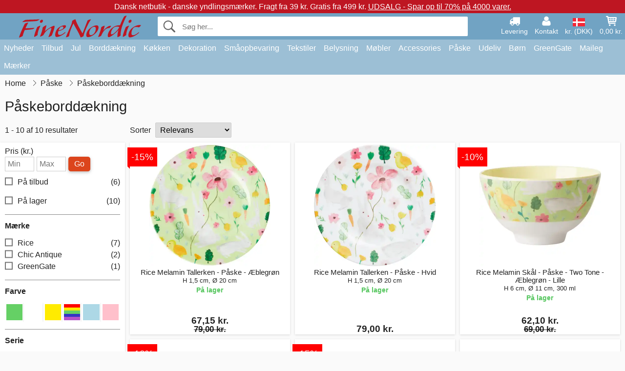

--- FILE ---
content_type: text/html; charset=UTF-8
request_url: https://www.finenordic.dk/paaskeborddaekning
body_size: 12454
content:
<!DOCTYPE html>
<html lang="da">
<head>
	<meta charset="UTF-8">
	<title>Påskeborddækning - FineNordic</title>
	<meta name="description" content="I påsken, når vi er sammen med familie og venner, dækker vi bordet særligt flot, og vi serverer et lækkert måltid. Lad FineNordic hjælpe dig...">
	<meta name="robots" content="index,follow">
	<meta name="viewport" content="width=device-width,initial-scale=1">
	<meta name="apple-mobile-web-app-capable" content="yes">
	<link rel="apple-touch-icon" sizes="180x180" href="https://images.finenordic.dk/image/favicon/finenordic/apple-touch-icon.png">
    <link rel="icon" type="image/png" href="https://images.finenordic.dk/image/favicon/finenordic/favicon-32x32.png" sizes="32x32">
    <link rel="icon" type="image/png" href="https://images.finenordic.dk/image/favicon/finenordic/favicon-16x16.png" sizes="16x16">
    <link rel="manifest" href="/static/site_meta/1/manifest.json">
    <link rel="mask-icon" href="https://images.finenordic.dk/image/favicon/finenordic/favicon/safari-pinned-tab.svg" color="#5bbad5">
    <link rel="shortcut icon" href="https://images.finenordic.dk/image/favicon/finenordic/favicon.ico">
    <meta name="msapplication-config" content="/static/site_meta/1/browserconfig.xml">
    <meta name="theme-color" content="#71a3c3">
    <link rel="search" type="application/opensearchdescription+xml" href="/static/site_meta/1/opensearch.xml" title="FineNordic">
	<meta property="og:site_name" content="FineNordic">
	<meta property="og:url" content="https://www.finenordic.dk/paaskeborddaekning">
	<meta property="og:title" content="Påskeborddækning - FineNordic">
	<meta property="og:description" content="I påsken, når vi er sammen med familie og venner, dækker vi bordet særligt flot, og vi serverer et lækkert måltid. Lad FineNordic hjælpe dig...">
	<meta property="og:image" content="/image/logo/finenordic/finenordic-large.png">
	<meta property="og:type" content="website">
<link rel="alternate" href="https://www.finenordic.dk/paaskeborddaekning" hreflang="da-DK"><link rel="alternate" href="https://www.finenordic.com/easter-tableware" hreflang="x-default"><link rel="alternate" href="https://www.finenordic.de/ostergeschirr" hreflang="de-AT"><link rel="alternate" href="https://www.finenordic.de/ostergeschirr" hreflang="de-DE"><link rel="alternate" href="https://www.finenordic.no/paaske-servise-porselen" hreflang="no-NO"><link rel="alternate" href="https://www.finenordic.se/paask-porslin-bordsservis" hreflang="sv-SE"><link rel="alternate" href="https://www.finenordic.co.uk/easter-tableware" hreflang="en-GB"><link rel="alternate" href="https://www.finenordic.ch/ostergeschirr" hreflang="de-CH">	
	<link rel="canonical" href="https://www.finenordic.dk/paaskeborddaekning">
	
	<script>
	var hasCookies = document.cookie.length;
	
	function getCookie(a){if(!hasCookies)return"";a+="=";for(var c=document.cookie.split(";"),b=0;b<c.length;b++){var d=c[b].trim();if(0===d.indexOf(a))return decodeURIComponent(d.substring(a.length).replace(/\+/g, '%20'))}return""};

	function deleteCookie(a) {document.cookie=a+'=;'+'expires=Thu, 01 Jan 1970 00:00:00 GMT';}
	
	if (hasCookies) {
		if (getCookie('redirect_request')) {					
			document.cookie = 'redirect_reply=1;path=/';
			if (getCookie('redirect_reply')) {
				deleteCookie('redirect_request');
				window.location.reload(true);
			}
		}
	}
				
	</script>
	<link rel="stylesheet" href="/static/css/JA9K2mUorld3J3EKb0eN7Q.css"></head>
<body itemscope itemtype="http://schema.org/WebPage">
	<div id="page">
		<div id="page_overlay"></div>		
				<div id="context_notice_wrapper" class="row"><div id="context_notice" style="padding-right:5px;">
<span>Dansk netbutik - danske yndlingsmærker.</span><span>&nbsp;Fragt fra 39 kr. Gratis fra 499 kr.</span><span>&nbsp;<a href="/tilbud">UDSALG - Spar op til 70% på 4000 varer.</a></span>
</div></div>
				<header id="header" class="row main_color_500">
			<div id="header_links">						
				<a class="header_link_item desktop" href="/levering">
					<svg width="22" height="22" viewBox="0 0 1792 1792" fill="#fff" focusable="false">
						<path d="M640 1408q0-52-38-90t-90-38-90 38-38 90 38 90 90 38 90-38 38-90zm-384-512h384v-256h-158q-13 0-22 9l-195 195q-9 9-9 22v30zm1280 512q0-52-38-90t-90-38-90 38-38 90 38 90 90 38 90-38 38-90zm256-1088v1024q0 15-4 26.5t-13.5 18.5-16.5 11.5-23.5 6-22.5 2-25.5 0-22.5-.5q0 106-75 181t-181 75-181-75-75-181h-384q0 106-75 181t-181 75-181-75-75-181h-64q-3 0-22.5.5t-25.5 0-22.5-2-23.5-6-16.5-11.5-13.5-18.5-4-26.5q0-26 19-45t45-19v-320q0-8-.5-35t0-38 2.5-34.5 6.5-37 14-30.5 22.5-30l198-198q19-19 50.5-32t58.5-13h160v-192q0-26 19-45t45-19h1024q26 0 45 19t19 45z"></path>
					</svg>
					<span class="text">Levering</span>
				</a>
				<a class="header_link_item desktop" href="/kontakt">
					<svg width="22" height="22" viewBox="0 0 1792 1792" fill="#fff" focusable="false">
						<path d="M1600 1405q0 120-73 189.5t-194 69.5h-874q-121 0-194-69.5t-73-189.5q0-53 3.5-103.5t14-109 26.5-108.5 43-97.5 62-81 85.5-53.5 111.5-20q9 0 42 21.5t74.5 48 108 48 133.5 21.5 133.5-21.5 108-48 74.5-48 42-21.5q61 0 111.5 20t85.5 53.5 62 81 43 97.5 26.5 108.5 14 109 3.5 103.5zm-320-893q0 159-112.5 271.5t-271.5 112.5-271.5-112.5-112.5-271.5 112.5-271.5 271.5-112.5 271.5 112.5 112.5 271.5z"></path>
					</svg>
					<span class="text">Kontakt</span>
				</a>											
				<a href="#" id="change_context_toggle" class="header_link_item"><img id="header_link_flag" src="https://images.finenordic.dk/image/flags/DK.png" /><span class="text">kr. (DKK)</span></a>											
				<a href="#" id="header_cart" class="header_link_item">					
					<svg viewBox="0 0 19.3 19.3" width="22" height="22" focusable="false" fill="#fff">
						<path d="M19 3c-0.2-0.2-0.5-0.3-0.8-0.3H4.4L4.2 1.5C4.2 1 3.7 0.6 3.3 0.6H1c-0.6 0-1 0.4-1 1s0.4 1 1 1h1.4l1.9 11.2c0 0 0 0.1 0 0.1 0 0.1 0 0.1 0.1 0.2 0 0.1 0.1 0.1 0.1 0.2 0 0 0.1 0.1 0.1 0.1 0.1 0.1 0.1 0.1 0.2 0.1 0 0 0.1 0 0.1 0.1 0.1 0 0.2 0.1 0.4 0.1 0 0 11 0 11 0 0.6 0 1-0.4 1-1s-0.4-1-1-1H6.1l-0.2-1H17.3c0.5 0 0.9-0.4 1-0.9l1-7C19.3 3.5 19.2 3.2 19 3zM17.1 4.6l-0.3 2H13.3v-2H17.1zM12.3 4.6v2h-3v-2H12.3zM12.3 7.6v2h-3v-2H12.3zM8.3 4.6v2h-3c-0.1 0-0.1 0-0.1 0l-0.3-2H8.3zM5.3 7.6H8.3v2H5.6L5.3 7.6zM13.3 9.6v-2h3.4l-0.3 2H13.3z"/>
						<circle cx="6.8" cy="17.1" r="1.5"/>
						<circle cx="15.8" cy="17.1" r="1.5"/>
					</svg>
					<span id="header_cart_total" class="text">0,00 kr.</span>
					<span id="header_cart_text" class="text">Kurv</span>						
				</a>	
			</div>
			<div id="header_container" class="container">
				<svg id="menu_toggle" viewBox="0 0 36 24" fill="#fff" focusable="false">
					<path d="M0 24h36v-4H0v4zm0-10h36v-4H0v4zm0-14v4h36v-4H6z"></path>
				</svg>
				<div id="header_logo_container">
					<a href="/">
						<img id="header_logo" src="https://images.finenordic.dk/image/logo/finenordic/finenordic.svg" alt="FineNordic">
					</a>
				</div>
				<div id="header_search">
					<div id="search_wrapper">
												<form action="/soeg" method="get" role="search" id="header_search_form" tabindex="-1">	
							<div id="search_input_wrapper">								
								<button id="submit_search" tabindex="-1">
									<div class="spinner">	
										<div class="spinner_inner">
									        <div class="circle_clipper left">
									        	<div class="circle"></div>	        		
									        </div><div class="circle_clipper right">
									          <div class="circle"></div>
									        </div>
								    	</div>
								    </div>
									<svg id="submit_search_icon" viewBox="0 0 16 16" fill="#666" focusable="false">
										<path d="M15.7 13.3l-3.81-3.83A5.93 5.93 0 0 0 13 6c0-3.31-2.69-6-6-6S1 2.69 1 6s2.69 6 6 6c1.3 0 2.48-.41 3.47-1.11l3.83 3.81c.19.2.45.3.7.3.25 0 .52-.09.7-.3a.996.996 0 0 0 0-1.41v.01zM7 10.7c-2.59 0-4.7-2.11-4.7-4.7 0-2.59 2.11-4.7 4.7-4.7 2.59 0 4.7 2.11 4.7 4.7 0 2.59-2.11 4.7-4.7 4.7z"></path>
									</svg>
								</button>
								<input name="q" id="header_search_input" value="" placeholder="Søg her..." autocomplete="off" autocorrect="off" autocapitalize="off">
								<button type="button" id="search_close">	
									<svg id="search_close_icon" viewBox="0 0 16 16" fill="#666" focusable="false">
										<path d="M2,0 l6,6 6,-6 2,2 -6,6 6,6 -2,2 -6,-6 -6,6 -2,-2 6,-6 -6,-6z"></path>
									</svg>
								</button>															
							</div>						
							<div id="search_results">
								<div id="search_content"></div>
								<button id="total_results"></button>
								<div id="ajax_no_results" class="row">Beklager, men vi fandt ikke noget.</div>							
							</div>
						</form>	
					</div>
				</div>			
				<div id="header_cart_spacer"></div>								
			</div>				
		</header>
		<div id="sidebar_cart" tabindex="-1">				
			<div id="cart_summary">
				<div class="sidebar_top row main_color_500 main_color_300_border">
					<div class="sidebar_title">
						<a href="#" class="sidebar_close sidebar_close_js">	
							<svg viewBox="0 0 16 16" width="16" height="16" fill="#fff" focusable="false">
								<path d="M2,0 l6,6 6,-6 2,2 -6,6 6,6 -2,2 -6,-6 -6,6 -2,-2 6,-6 -6,-6z"></path>
							</svg>
							Luk						</a>
						Indkøbskurv					</div>								
					<div id="cart_summary_total">Total (<span id="cart_count"></span>):<span id="cart_total"></span></div>	
					<div id="cart_summary_action" class="row">
						<a href="/kurv" class="button cart_button_view">
							Vis kurv				
						</a>
						<a href="/kurv" class="button action cart_button_checkout">
							Til kassen																										
							<svg class="chevron-right" width="12px" height="18px" viewBox="0 0 12 18" fill="#fff" focusable="false">
								<path d="M0.88 2.12L3 0l9 9 -9 9 -2.12-2.12L7.76 9z"></path>
							</svg>					
						</a>						
					</div>												
				</div>
				<div id="cart_summary_inner" class="row">
					<p id="cart_no_products">Din indkøbskurv er tom.</p>
					<div id="cart_summary_content" class="row scrollable_section"></div>					
				</div>	
			</div>
		</div>
		<div id="sidebar_context" tabindex="-1">
			<div id="change_context">				
				<div class="sidebar_top row main_color_500 main_color_300_border">
					<div class="sidebar_title">
						<a href="#" class="sidebar_close sidebar_close_js">	
							<svg viewBox="0 0 16 16" width="16" height="16" fill="#fff" focusable="false">
								<path d="M2,0 l6,6 6,-6 2,2 -6,6 6,6 -2,2 -6,-6 -6,6 -2,-2 6,-6 -6,-6z"></path>
							</svg>
							Luk						</a>
						Land og valuta					</div>
				</div>
				<div id="change_context_inner" class="row scrollable_section">
					<div id="change_context_top">	
						<form method="POST">
							<label class="row" for="country_select">Leverings-land</label>										
							<select name="id_country" id="country_select" class="row"></select>
							<label class="row" for="currency_select">Valuta</label>
							<select name="id_currency" id="currency_select" class="row"></select>
							<button type="submit" name="action" value="setContext" class="button action" id="submit_context">Opdater</button>
						</form>
					</div>
					<div id="change_context_bottom">	
						<ul>
														<li>
								<a href="/levering">Fragtpriser</a>
							</li>
														<li>
								<a href="/fortrydelsesret-retur">Fortrydelsesret og returer</a>
							</li>
														<li>
								<a href="/betalingsmaader">Betalingsmåder</a>
							</li>
														<li>
								<a href="/saadan-handler-du">Sådan handler du</a>
							</li>
														<li>
								<a href="/sporing">Spor din ordre</a>
							</li>
														<li>
								<a href="/kontakt">Kontakt os</a>
							</li>
														<li>
								<a href="/om-os">Om os</a>
							</li>
														<li>
								<a href="/butik">Butik og åbningstider</a>
							</li>
														<li>
								<a href="/handelsbetingelser">Handelsbetingelser</a>
							</li>
														<li>
								<a href="/presse">Presse</a>
							</li>
														<li>
								<a href="/sitemap">Webside-oversigt</a>
							</li>
														<li>
								<a href="/job">Job</a>
							</li>
													</ul>
					</div>	
				</div>
			</div>
		</div>		
		<div id="sidebar_menu">				
		<div role="navigation" id="header_navigation" class="row main_color_300" itemscope itemtype="http://schema.org/SiteNavigationElement">
	<div id="nav_top">	
		<div id="nav_title">
			Menu			
		</div>
		<a href="#" id="nav_close" class="sidebar_close_js">	
			<svg viewBox="0 0 16 16" width="16" height="16" fill="#000" fill-opacity=".54" focusable="false">
				<path d="M2,0 l6,6 6,-6 2,2 -6,6 6,6 -2,2 -6,-6 -6,6 -2,-2 6,-6 -6,-6z"></path>
			</svg>
			Luk		</a>		
	</div>	
	<nav class="scrollable_section">
		<ul>
					<li>
				<a href="/nyheder">Nyheder</a>
								<ul class="sub_menu">
					<li>
						<a href="/nyheder">Nyheder (se alt)</a>
					</li>
														
						<li>
							<a href="/nyheder?maerke=greengate">GreenGate nyheder</a>
						</li>
														
						<li>
							<a href="/nyheder?maerke=ib-laursen">Ib Laursen nyheder</a>
						</li>
														
						<li>
							<a href="/nyheder?maerke=maileg">Maileg nyheder</a>
						</li>
														
						<li>
							<a href="/nyheder?maerke=rice">RICE nyheder</a>
						</li>
														
						<li>
							<a href="/nyheder?maerke=chic-antique">Chic Antique nyheder</a>
						</li>
													
				</ul>
							</li>
					<li>
				<a href="/tilbud">Tilbud</a>
								<ul class="sub_menu">
					<li>
						<a href="/tilbud">Tilbud (se alt)</a>
					</li>
														
						<li>
							<a href="/soeg?maerke=greengate&tilbud=1">GreenGate Tilbud</a>
						</li>
														
						<li>
							<a href="/soeg?maerke=ib-laursen&tilbud=1">Ib Laursen Tilbud</a>
						</li>
														
						<li>
							<a href="/soeg?maerke=maileg&tilbud=1">Maileg Tilbud</a>
						</li>
														
						<li>
							<a href="/soeg?maerke=rice&tilbud=1">RICE Tilbud</a>
						</li>
														
						<li>
							<a href="/soeg?maerke=chic-antique&tilbud=1">Chic Antique Tilbud</a>
						</li>
													
				</ul>
							</li>
					<li>
				<a href="jul">Jul</a>
								<ul class="sub_menu">
					<li>
						<a href="jul">Jul (se alt)</a>
					</li>
														
						<li>
							<a href="advent">Advent</a>
						</li>
														
						<li>
							<a href="jule-baand">Bånd</a>
						</li>
														
						<li>
							<a href="juledekoration">Jule-Dekoration</a>
						</li>
														
						<li>
							<a href="jule-indpakning">Jule-Indpakning</a>
						</li>
														
						<li>
							<a href="julebageri">Julebageri</a>
						</li>
														
						<li>
							<a href="juletraespynt">Juletræspynt</a>
						</li>
														
						<li>
							<a href="julelys-lysestager">Lys & Lysestager</a>
						</li>
														
						<li>
							<a href="nisser">Nisser</a>
						</li>
													
				</ul>
							</li>
					<li>
				<a href="porcelaen-bestik-glas">Borddækning</a>
								<ul class="sub_menu">
					<li>
						<a href="porcelaen-bestik-glas">Borddækning (se alt)</a>
					</li>
														
						<li>
							<a href="aeggebaegre">Æggebægre</a>
						</li>
														
						<li>
							<a href="bageforme">Bageforme</a>
						</li>
														
						<li>
							<a href="bakker">Bakker</a>
						</li>
														
						<li>
							<a href="bestik">Bestik</a>
						</li>
														
						<li>
							<a href="bordskaanere">Bordskånere</a>
						</li>
														
						<li>
							<a href="broedkurve">Brødkurve</a>
						</li>
														
						<li>
							<a href="daekkeservietter">Dækkeservietter</a>
						</li>
														
						<li>
							<a href="duge">Duge</a>
						</li>
														
						<li>
							<a href="fade">Fade</a>
						</li>
														
						<li>
							<a href="fade-glasklokker">Fade & Glasklokker</a>
						</li>
														
						<li>
							<a href="glas">Glas</a>
						</li>
														
						<li>
							<a href="kaffekander">Kaffekander</a>
						</li>
														
						<li>
							<a href="kander">Kander</a>
						</li>
														
						<li>
							<a href="karafler-flasker">Karafler & Flasker</a>
						</li>
														
						<li>
							<a href="kopper-krus">Kopper & Krus</a>
						</li>
														
						<li>
							<a href="lattekopper">Lattekopper</a>
						</li>
														
						<li>
							<a href="opsatser-etagerer">Opsatser & Etagèrer</a>
						</li>
														
						<li>
							<a href="papirservietter">Papirservietter</a>
						</li>
														
						<li>
							<a href="salt-og-peber">Salt og Peber</a>
						</li>
														
						<li>
							<a href="servietholdere">Servietholdere</a>
						</li>
														
						<li>
							<a href="skaale">Skåle</a>
						</li>
														
						<li>
							<a href="broedservietter">Stofservietter</a>
						</li>
														
						<li>
							<a href="sukkerskaale">Sukkerskåle</a>
						</li>
														
						<li>
							<a href="tallerkener">Tallerkner</a>
						</li>
														
						<li>
							<a href="tekander">Tekander</a>
						</li>
													
				</ul>
							</li>
					<li>
				<a href="koekken">Køkken</a>
								<ul class="sub_menu">
					<li>
						<a href="koekken">Køkken (se alt)</a>
					</li>
														
						<li>
							<a href="bageudstyr">Bageudstyr</a>
						</li>
														
						<li>
							<a href="broedbokse">Brødbokse</a>
						</li>
														
						<li>
							<a href="koekken-daaser">Dåser</a>
						</li>
														
						<li>
							<a href="forklaeder">Forklæder</a>
						</li>
														
						<li>
							<a href="grydelapper">Grydelapper</a>
						</li>
														
						<li>
							<a href="koekken-dekoration">Køkkendekoration</a>
						</li>
														
						<li>
							<a href="koekkengrej">Køkkengrej</a>
						</li>
														
						<li>
							<a href="koekkenknive-skaerebraetter">Køkkenknive & Skærebrætter</a>
						</li>
														
						<li>
							<a href="koeletasker">Køletasker</a>
						</li>
														
						<li>
							<a href="krukker">Krukker</a>
						</li>
														
						<li>
							<a href="madkasser">Madkasser</a>
						</li>
														
						<li>
							<a href="opvask">Opvask</a>
						</li>
														
						<li>
							<a href="saebe-saebedispensere">Sæbe & Sæbedispensere</a>
						</li>
														
						<li>
							<a href="te">Te</a>
						</li>
														
						<li>
							<a href="termoflasker">Termoflasker</a>
						</li>
														
						<li>
							<a href="viskestykker">Viskestykker</a>
						</li>
													
				</ul>
							</li>
					<li>
				<a href="dekoration">Dekoration</a>
								<ul class="sub_menu">
					<li>
						<a href="dekoration">Dekoration (se alt)</a>
					</li>
														
						<li>
							<a href="badevaerelse-tilbehoer">Badeværelse-Tilbehør</a>
						</li>
														
						<li>
							<a href="billedrammer">Billedrammer</a>
						</li>
														
						<li>
							<a href="bolig-accessories">Bolig-Accessories</a>
						</li>
														
						<li>
							<a href="boeger-magasiner">Bøger og Magasiner</a>
						</li>
														
						<li>
							<a href="bryggers">Bryggers</a>
						</li>
														
						<li>
							<a href="fade-bakker">Fade & Bakker</a>
						</li>
														
						<li>
							<a href="fyrfadsstager">Fyrfadsstager</a>
						</li>
														
						<li>
							<a href="indpakning">Indpakning</a>
						</li>
														
						<li>
							<a href="lanterner">Lanterner</a>
						</li>
														
						<li>
							<a href="lysestager">Lysestager</a>
						</li>
														
						<li>
							<a href="maling">Maling</a>
						</li>
														
						<li>
							<a href="metalskilte">Metalskilte</a>
						</li>
														
						<li>
							<a href="opslagstavler">Opslagstavler</a>
						</li>
														
						<li>
							<a href="skjulere">Skjulere</a>
						</li>
														
						<li>
							<a href="stearinlys">Stearinlys</a>
						</li>
														
						<li>
							<a href="traeskilte-kridttavler">Træskilte & Kridttavler</a>
						</li>
														
						<li>
							<a href="ure">Ure</a>
						</li>
														
						<li>
							<a href="vaser">Vaser</a>
						</li>
														
						<li>
							<a href="wallstickers">Wallstickers</a>
						</li>
													
				</ul>
							</li>
					<li>
				<a href="opbevaring">Småopbevaring</a>
								<ul class="sub_menu">
					<li>
						<a href="opbevaring">Småopbevaring (se alt)</a>
					</li>
														
						<li>
							<a href="kortholdere-magasinholdere">Kortholdere & Magasinholdere</a>
						</li>
														
						<li>
							<a href="pilekurve-zinkkurve-metalkasser">Pilekurve, zinkkurve & Metalkasser</a>
						</li>
														
						<li>
							<a href="smaa-aesker-daaser-glasaesker">Små Æsker, Dåser & Glasæsker</a>
						</li>
														
						<li>
							<a href="traadhylder-traadknager">Trådhylder & Trådknager</a>
						</li>
														
						<li>
							<a href="traadkurve">Trådkurve</a>
						</li>
														
						<li>
							<a href="traekasser">Trækasser</a>
						</li>
													
				</ul>
							</li>
					<li>
				<a href="tekstiler">Tekstiler</a>
								<ul class="sub_menu">
					<li>
						<a href="tekstiler">Tekstiler (se alt)</a>
					</li>
														
						<li>
							<a href="baand">Bånd</a>
						</li>
														
						<li>
							<a href="doermaatter">Dørmåtter</a>
						</li>
														
						<li>
							<a href="hynder">Hynder & Puff</a>
						</li>
														
						<li>
							<a href="pudefyld">Pudefyld</a>
						</li>
														
						<li>
							<a href="puder-pudebetraek">Puder & Pudebetræk</a>
						</li>
														
						<li>
							<a href="plaider">Quilt & Plaider</a>
						</li>
														
						<li>
							<a href="taepper">Tæpper</a>
						</li>
														
						<li>
							<a href="uldtaepper">Uldtæpper</a>
						</li>
													
				</ul>
							</li>
					<li>
				<a href="belysning">Belysning</a>
								<ul class="sub_menu">
					<li>
						<a href="belysning">Belysning (se alt)</a>
					</li>
														
						<li>
							<a href="bordlamper">Bordlamper</a>
						</li>
														
						<li>
							<a href="gloedepaerer">Glødepærer</a>
						</li>
														
						<li>
							<a href="krystallysekroner">Krystallysekroner</a>
						</li>
														
						<li>
							<a href="lampeskaerme">Lampeskærme</a>
						</li>
														
						<li>
							<a href="loftslamper">Loftslamper</a>
						</li>
														
						<li>
							<a href="prisme-lysekroner">Prisme-Lysekroner</a>
						</li>
														
						<li>
							<a href="vaeglamper">Væglamper</a>
						</li>
													
				</ul>
							</li>
					<li>
				<a href="moebler">Møbler</a>
								<ul class="sub_menu">
					<li>
						<a href="moebler">Møbler (se alt)</a>
					</li>
														
						<li>
							<a href="baenke-skamler">Bænke & Skamler</a>
						</li>
														
						<li>
							<a href="borde">Borde</a>
						</li>
														
						<li>
							<a href="hylder">Hylder</a>
						</li>
														
						<li>
							<a href="knager">Knager</a>
						</li>
														
						<li>
							<a href="knageraekker">Knagerækker</a>
						</li>
														
						<li>
							<a href="moebelgreb">Møbelgreb</a>
						</li>
														
						<li>
							<a href="porcelaensgreb">Porcelænsgreb</a>
						</li>
														
						<li>
							<a href="skabe">Skabe</a>
						</li>
														
						<li>
							<a href="spejle">Spejle</a>
						</li>
														
						<li>
							<a href="stole">Stole</a>
						</li>
														
						<li>
							<a href="tallerkenraekker">Tallerkenrækker</a>
						</li>
													
				</ul>
							</li>
					<li>
				<a href="accessories">Accessories</a>
								<ul class="sub_menu">
					<li>
						<a href="accessories">Accessories (se alt)</a>
					</li>
														
						<li>
							<a href="tasker">Tasker</a>
						</li>
														
						<li>
							<a href="toilettasker-kosmetikpunge">Toilettasker & Kosmetikpunge</a>
						</li>
													
				</ul>
							</li>
					<li>
				<a href="paaske">Påske</a>
								<ul class="sub_menu">
					<li>
						<a href="paaske">Påske (se alt)</a>
					</li>
														
						<li>
							<a href="paaskeaeg">Påskeæg</a>
						</li>
														
						<li>
							<a href="paaskeborddaekning">Påskeborddækning</a>
						</li>
														
						<li>
							<a href="paaskeharer">Påskeharer</a>
						</li>
														
						<li>
							<a href="paaskepynt">Påskepynt</a>
						</li>
													
				</ul>
							</li>
					<li>
				<a href="udeliv">Udeliv</a>
								<ul class="sub_menu">
					<li>
						<a href="udeliv">Udeliv (se alt)</a>
					</li>
														
						<li>
							<a href="altankasser">Altankasser</a>
						</li>
														
						<li>
							<a href="have-accessories">Have-Accessories</a>
						</li>
														
						<li>
							<a href="vandkander">Vandkander</a>
						</li>
													
				</ul>
							</li>
					<li>
				<a href="boern">Børn</a>
								<ul class="sub_menu">
					<li>
						<a href="boern">Børn (se alt)</a>
					</li>
														
						<li>
							<a href="boerneaccessories">Børneaccessories</a>
						</li>
														
						<li>
							<a href="boerneborddaekning">Børneborddækning</a>
						</li>
														
						<li>
							<a href="boernefest">Børnefest</a>
						</li>
														
						<li>
							<a href="boerneindpakning">Børnegaveindpakning</a>
						</li>
														
						<li>
							<a href="boernelamper">Børnelamper</a>
						</li>
														
						<li>
							<a href="boernemadkasser">Børnemadkasser</a>
						</li>
														
						<li>
							<a href="boernevaerelset">Børneværelset</a>
						</li>
														
						<li>
							<a href="legetoej">Legetøj</a>
						</li>
													
				</ul>
							</li>
					<li>
				<a href="green-gate">GreenGate</a>
								<ul class="sub_menu">
					<li>
						<a href="green-gate">GreenGate (se alt)</a>
					</li>
														
						<li>
							<a href="green-gate-bolig">GreenGate Bolig</a>
						</li>
														
						<li>
							<a href="green-gate-jul">GreenGate Jul</a>
						</li>
														
						<li>
							<a href="green-gate-koekken">GreenGate Køkken</a>
						</li>
														
						<li>
							<a href="green-gate-porcelaen">GreenGate Porcelæn & Service</a>
						</li>
														
						<li>
							<a href="green-gate-quilt-puder">GreenGate Quilt & Puder</a>
						</li>
														
						<li>
							<a href="green-gate-serier">GreenGate Serier</a>
						</li>
														
						<li>
							<a href="green-gate-tasker-accessories">GreenGate Tasker & Accessories</a>
						</li>
													
				</ul>
							</li>
					<li>
				<a href="maileg">Maileg</a>
								<ul class="sub_menu">
					<li>
						<a href="maileg">Maileg (se alt)</a>
					</li>
														
						<li>
							<a href="maileg-advent">Maileg Advent</a>
						</li>
														
						<li>
							<a href="maileg-baby-boernelegetoej">Maileg Baby- & Børnelegetøj</a>
						</li>
														
						<li>
							<a href="maileg-boerne-accessories">Maileg Børne Accessories</a>
						</li>
														
						<li>
							<a href="maileg-dekoration">Maileg Dekoration</a>
						</li>
														
						<li>
							<a href="maileg-julebageri">Maileg Julebageri</a>
						</li>
														
						<li>
							<a href="maileg-kaniner-tilbehoer">Maileg Kaniner & Harer</a>
						</li>
														
						<li>
							<a href="maileg-kort-papir-baand-lys">Maileg Kort, Papir, Bånd & Lys</a>
						</li>
														
						<li>
							<a href="maileg-mus">Maileg Mus</a>
						</li>
														
						<li>
							<a href="maileg-nisser">Maileg Nisser</a>
						</li>
														
						<li>
							<a href="maileg-paaske">Maileg Påske</a>
						</li>
														
						<li>
							<a href="maileg-til-juletraeet">Maileg Til Juletræet</a>
						</li>
													
				</ul>
							</li>
					<li>
				<a href="/soeg">Mærker</a>
								<ul class="sub_menu">
					<li>
						<a href="/soeg">Mærker (se alt)</a>
					</li>
														
						<li>
							<a href="bloomingville">Bloomingville</a>
						</li>
														
						<li>
							<a href="chic-antique">Chic Antique</a>
						</li>
														
						<li>
							<a href="green-gate">GreenGate</a>
						</li>
														
						<li>
							<a href="house-doctor">House Doctor</a>
						</li>
														
						<li>
							<a href="ib-laursen">Ib Laursen</a>
						</li>
														
						<li>
							<a href="jeanne-d-arc-living">Jeanne d'Arc Living</a>
						</li>
														
						<li>
							<a href="maileg">Maileg</a>
						</li>
														
						<li>
							<a href="pip-studio">Pip Studio</a>
						</li>
														
						<li>
							<a href="rice">Rice</a>
						</li>
													
				</ul>
							</li>
				</ul>
	</nav>
</div>		</div>
				<div id="breadcrumb" class="row">
	<ol itemscope itemtype="http://schema.org/BreadcrumbList">
					<li class="breadcrumb_item first_item" itemprop="itemListElement" itemscope itemtype="http://schema.org/ListItem">			
				<a href="/" itemprop="item">
					<span itemprop="name">Home</span>
				</a>
				<meta itemprop="position" content="1">			
			</li>
						<li class="breadcrumb_item" itemprop="itemListElement" itemscope itemtype="http://schema.org/ListItem">			
				<a href="/paaske" itemprop="item">
					<span itemprop="name">Påske</span>
				</a>
				<meta itemprop="position" content="2">			
			</li>
						<li class="breadcrumb_item">Påskeborddækning</li>
				</ol>
</div>
<div class="row" itemprop="mainContentOfPage">	
	<div id="category_top" class="row">
		<h1 id="category_title">Påskeborddækning</h1>
		<div id="filter_toggle_container">
	<button id="filter_toggle" class="button">
		Filter		<span class="filter_count">
				</span>
	</button>
</div>		
<div id="product_count">
	1 - 10 af 10 resultater</div>		<div id="list_sort_container">
	<label for="list_sort">Sorter</label>
	<select id="list_sort">		
		<option value="price-asc">Pris: laveste først</option>
		<option value="price-desc">Pris: højeste først</option>
		<option value="relevance-desc" selected>Relevans</option>
		<option value="date-desc">Nyeste først</option>
		<option value="name-asc">Navn</option>		
	</select>
</div>		
							
<div class="pagination_container">
	<ul class="pagination">
			</ul>
</div>						</div>
	<div id="list_wrapper" class="row">
		<div id="loading_overlay">
			<div class="spinner">	
				<div class="spinner_inner">
			        <div class="circle_clipper left">
			        	<div class="circle"></div>	        		
			        </div><div class="circle_clipper right">
			          <div class="circle"></div>
			        </div>
		    	</div>
		    </div>
		</div>
		<div id="left_column">
			<div class="filter_wrapper">
	<div id="filter_top">
		<div id="filter_title">	
			Filtre<span class="filter_count"></span><span id="filter_result_count" class="result_count">10 resultater</span>		</div>	
		<a href="#" id="filter_close" class="sidebar_close_js">
			<svg viewBox="0 0 16 16" width="16" height="16" fill="#000" fill-opacity=".54" focusable="false">
				<path d="M2,0 l6,6 6,-6 2,2 -6,6 6,6 -2,2 -6,-6 -6,6 -2,-2 6,-6 -6,-6z"></path>
			</svg>
			Luk		</a>
	</div>
	<div class="filter_container">
		<div class="row">
			<button class="button reset_filters">Nulstil filtre</button>
		</div>
		<form method="GET" id="range_price" class="range_form">
			<label for="price_min">Pris (kr.)</label>
			<input id="price_min" class="range_min" value="" placeholder="Min" maxlength="10" /><input id="price_max" class="range_max" value="" placeholder="Max" maxlength="10" /><button class="button range_submit" data-group="price">Go</button>						
		</form>
				<div id="filter_box">
			<div class="filter_section_wrapper _on_sale" id="tilbud"><div class="filter_section"><label><input autocomplete="off" type="checkbox" data-value="1"><span class="checkbox_pseudo"></span>På tilbud<span class="category_count">(6)</span></label></div></div><div class="filter_section_wrapper _in_stock" id="paa-lager"><div class="filter_section"><label><input autocomplete="off" type="checkbox" data-value="1"><span class="checkbox_pseudo"></span>På lager<span class="category_count">(10)</span></label></div></div><div class="filter_section_wrapper _2" id="maerke"><div class="filter_section_heading">Mærke</div><div class="filter_section"><label><input autocomplete="off" type="checkbox" data-value="rice"><span class="checkbox_pseudo"></span>Rice<span class="category_count">(7)</span></label><label><input autocomplete="off" type="checkbox" data-value="chic-antique"><span class="checkbox_pseudo"></span>Chic Antique<span class="category_count">(2)</span></label><label><input autocomplete="off" type="checkbox" data-value="greengate"><span class="checkbox_pseudo"></span>GreenGate<span class="category_count">(1)</span></label></div></div><div class="filter_section_wrapper _3" id="farve"><div class="filter_section_heading">Farve</div><div class="filter_section"><label><input autocomplete="off" type="checkbox" data-value="groen" data-name="Grøn"><span class="tooltip_trigger color_box _1422" data-tooltip="Grøn"><span></span></span></label><label><input autocomplete="off" type="checkbox" data-value="hvid" data-name="Hvid"><span class="tooltip_trigger color_box _1440" data-tooltip="Hvid"><span></span></span></label><label><input autocomplete="off" type="checkbox" data-value="gul" data-name="Gul"><span class="tooltip_trigger color_box _1430" data-tooltip="Gul"><span></span></span></label><label><input autocomplete="off" type="checkbox" data-value="flerfarvet" data-name="Flerfarvet"><span class="tooltip_trigger color_box _1439" data-tooltip="Flerfarvet"><span></span></span></label><label><input autocomplete="off" type="checkbox" data-value="lyseblaa" data-name="Lyseblå"><span class="tooltip_trigger color_box _1425" data-tooltip="Lyseblå"><span></span></span></label><label><input autocomplete="off" type="checkbox" data-value="lyseroed" data-name="Lyserød"><span class="tooltip_trigger color_box _1426" data-tooltip="Lyserød"><span></span></span></label></div></div><div class="filter_section_wrapper _4" id="serie"><div class="filter_section_heading">Serie</div><div class="filter_section"><label><input autocomplete="off" type="checkbox" data-value="greengate-cilja"><span class="checkbox_pseudo"></span>GreenGate Cilja<span class="category_count">(1)</span></label></div></div><div class="filter_section_wrapper _5" id="materiale"><div class="filter_section_heading">Materiale</div><div class="filter_section"><label><input autocomplete="off" type="checkbox" data-value="melamin"><span class="checkbox_pseudo"></span>Melamin<span class="category_count">(7)</span></label><label><input autocomplete="off" type="checkbox" data-value="papir"><span class="checkbox_pseudo"></span>Papir<span class="category_count">(3)</span></label></div></div><div class="filter_section_wrapper _23" id="varegruppe"><div class="filter_section_heading">Varegruppe</div><div class="filter_section"><label><input autocomplete="off" type="checkbox" data-value="borddaekning"><span class="checkbox_pseudo"></span>Borddækning<span class="category_count">(10)</span></label><label><input autocomplete="off" type="checkbox" data-value="paaske"><span class="checkbox_pseudo"></span>Påske<span class="category_count">(10)</span></label></div></div><div class="filter_section_wrapper _24" id="varetype"><div class="filter_section_heading">Varetype</div><div class="filter_section"><label><input autocomplete="off" type="checkbox" data-value="paaskeborddaekning"><span class="checkbox_pseudo"></span>Påskeborddækning<span class="category_count">(10)</span></label><label><input autocomplete="off" type="checkbox" data-value="skaale"><span class="checkbox_pseudo"></span>Skåle<span class="category_count">(4)</span></label><label><input autocomplete="off" type="checkbox" data-value="papirservietter"><span class="checkbox_pseudo"></span>Papirservietter<span class="category_count">(3)</span></label><label><input autocomplete="off" type="checkbox" data-value="tallerkner"><span class="checkbox_pseudo"></span>Tallerkner<span class="category_count">(2)</span></label><label><input autocomplete="off" type="checkbox" data-value="kopper-krus"><span class="checkbox_pseudo"></span>Kopper & Krus<span class="category_count">(1)</span></label></div></div><div class="filter_section_wrapper _non_chillfiltered" id="ikke-koldfiltreret"></div><div class="filter_section_wrapper _natural_colour" id="naturlig-farve"></div>			
		</div>
	</div>
</div>

		</div>	
		<div id="right_column">		
			<div class="row product_list_wrapper">		
				<div id="enabled_filters" class="row" style="display:none">	
	<div id="enabled_filters_inner">
		<span class="title">Filtre:</span>		<div class="row">
			<button class="button reset_filters">Nulstil filtre</button>
		</div>	
	</div>
</div>				<div id="product_list_ajax" class="transition">
					<ul class="product_list grid"><li><a class="product" href="/rice-melamin-tallerken-paaske-aeblegroen.html"><div class="ribbon sale">-15%</div><div class="image_container"><picture><source media="(min-width:768px)" srcset="https://images.finenordic.dk/image/57562-medium-1618477835/rice-melamin-tallerken-paaske-aeblegroen.webp" type="image/webp"><source media="(min-width:768px)" srcset="https://images.finenordic.dk/image/57562-medium-1618477835/rice-melamin-tallerken-paaske-aeblegroen.jpg"><source srcset="https://images.finenordic.dk/image/57562-small-1618477835/rice-melamin-tallerken-paaske-aeblegroen.webp" type="image/webp"><source srcset="https://images.finenordic.dk/image/57562-small-1618477835/rice-melamin-tallerken-paaske-aeblegroen.jpg"><img src="https://images.finenordic.dk/image/57562-medium-1618477835/rice-melamin-tallerken-paaske-aeblegroen.jpg"></picture></div><div class="details"><h5 class="name">Rice Melamin Tallerken - Påske - Æblegrøn</h5><span class="name_extra">H 1,5 cm, Ø 20 cm</span><div class="quantity">På lager</div></div><div class="price">67,15 kr.<div class="price_before">79,00 kr.</div></div></a></li><li><a class="product" href="/rice-melamin-tallerken-paaske-hvid.html"><div class="image_container"><picture><source media="(min-width:768px)" srcset="https://images.finenordic.dk/image/57563-medium-1618477839/rice-melamin-tallerken-paaske-hvid.webp" type="image/webp"><source media="(min-width:768px)" srcset="https://images.finenordic.dk/image/57563-medium-1618477839/rice-melamin-tallerken-paaske-hvid.jpg"><source srcset="https://images.finenordic.dk/image/57563-small-1618477839/rice-melamin-tallerken-paaske-hvid.webp" type="image/webp"><source srcset="https://images.finenordic.dk/image/57563-small-1618477839/rice-melamin-tallerken-paaske-hvid.jpg"><img src="https://images.finenordic.dk/image/57563-medium-1618477839/rice-melamin-tallerken-paaske-hvid.jpg"></picture></div><div class="details"><h5 class="name">Rice Melamin Tallerken - Påske - Hvid</h5><span class="name_extra">H 1,5 cm, Ø 20 cm</span><div class="quantity">På lager</div></div><div class="price">79,00 kr.</div></a></li><li><a class="product" href="/rice-melamin-skaal-paaske-two-tone-aeblegroen-lille.html"><div class="ribbon sale">-10%</div><div class="image_container"><picture class="lazy"><source media="(min-width:768px)" data-src="https://images.finenordic.dk/image/57423-medium-1618477476/rice-melamin-skaal-paaske-two-tone-aeblegroen-lille.jpg"><source data-src="https://images.finenordic.dk/image/57423-small-1618477476/rice-melamin-skaal-paaske-two-tone-aeblegroen-lille.jpg"><img data-src="https://images.finenordic.dk/image/57423-medium-1618477476/rice-melamin-skaal-paaske-two-tone-aeblegroen-lille.jpg"></picture></div><div class="details"><h5 class="name">Rice Melamin Skål - Påske - Two Tone - Æblegrøn - Lille</h5><span class="name_extra">H 6 cm, Ø 11 cm, 300 ml</span><div class="quantity">På lager</div></div><div class="price">62,10 kr.<div class="price_before">69,00 kr.</div></div></a></li><li><a class="product" href="/rice-melamin-skaal-paaske-two-tone-hvid-lille.html"><div class="ribbon sale">-10%</div><div class="image_container"><picture class="lazy"><source media="(min-width:768px)" data-src="https://images.finenordic.dk/image/57424-medium-1618477478/rice-melamin-skaal-paaske-two-tone-hvid-lille.jpg"><source data-src="https://images.finenordic.dk/image/57424-small-1618477478/rice-melamin-skaal-paaske-two-tone-hvid-lille.jpg"><img data-src="https://images.finenordic.dk/image/57424-medium-1618477478/rice-melamin-skaal-paaske-two-tone-hvid-lille.jpg"></picture></div><div class="details"><h5 class="name">Rice Melamin Skål - Påske - Two Tone - Hvid - Lille</h5><span class="name_extra">H 6 cm, Ø 11 cm, 300 ml</span><div class="quantity">På lager</div></div><div class="price">62,10 kr.<div class="price_before">69,00 kr.</div></div></a></li><li><a class="product" href="/rice-melamin-skaal-paaske-two-tone-aeblegroen-medium.html"><div class="ribbon sale">-15%</div><div class="image_container"><picture class="lazy"><source media="(min-width:768px)" data-src="https://images.finenordic.dk/image/57416-medium-1618477459/rice-melamin-skaal-paaske-two-tone-aeblegroen-medium.jpg"><source data-src="https://images.finenordic.dk/image/57416-small-1618477459/rice-melamin-skaal-paaske-two-tone-aeblegroen-medium.jpg"><img data-src="https://images.finenordic.dk/image/57416-medium-1618477459/rice-melamin-skaal-paaske-two-tone-aeblegroen-medium.jpg"></picture></div><div class="details"><h5 class="name">Rice Melamin Skål - Påske - Two Tone - Æblegrøn - Medium</h5><span class="name_extra">H 7,5 cm, Ø 15 cm, 700 ml</span><div class="quantity">På lager</div></div><div class="price">75,65 kr.<div class="price_before">89,00 kr.</div></div></a></li><li><a class="product" href="/rice-melamin-kop-med-lille-blomst-print-in-3-assorteret-farver-medium.html"><div class="image_container"><picture class="lazy"><source media="(min-width:768px)" data-src="https://images.finenordic.dk/image/43178-medium-1550402898/rice-melamin-kop-med-lille-blomst-print-in-3-assorteret-farver-medium.jpg"><source data-src="https://images.finenordic.dk/image/43178-small-1550402898/rice-melamin-kop-med-lille-blomst-print-in-3-assorteret-farver-medium.jpg"><img data-src="https://images.finenordic.dk/image/43178-medium-1550402898/rice-melamin-kop-med-lille-blomst-print-in-3-assorteret-farver-medium.jpg"></picture></div><div class="details"><h5 class="name">Rice Melamin Kopper - Small Flowers - 3 Assorteret Farver - Medium - Sæt med 3</h5><span class="name_extra">H 9 cm, Ø 9 cm, 225 ml</span><div class="quantity">På lager</div></div><div class="price">162,00 kr.</div></a></li><li><a class="product" href="/rice-melamin-skaal-paaske-two-tone-hvid-medium.html"><div class="image_container"><picture class="lazy"><source media="(min-width:768px)" data-src="https://images.finenordic.dk/image/57417-medium-1618477461/rice-melamin-skaal-paaske-two-tone-hvid-medium.jpg"><source data-src="https://images.finenordic.dk/image/57417-small-1618477461/rice-melamin-skaal-paaske-two-tone-hvid-medium.jpg"><img data-src="https://images.finenordic.dk/image/57417-medium-1618477461/rice-melamin-skaal-paaske-two-tone-hvid-medium.jpg"></picture></div><div class="details"><h5 class="name">Rice Melamin Skål - Påske - Two Tone - Hvid - Medium</h5><span class="name_extra">H 7,5 cm, Ø 15 cm, 700 ml</span><div class="quantity">På lager</div></div><div class="price">89,00 kr.</div></a></li><li><a class="product" href="/greengate-papirservietter-cilja-easter-white-stor-20-stk.html"><div class="image_container"><picture class="lazy"><source media="(min-width:768px)" data-src="https://images.finenordic.dk/image/62766-medium-1642118585/greengate-papirservietter-cilja-easter-white-stor-20-stk.jpg"><source data-src="https://images.finenordic.dk/image/62766-small-1642118585/greengate-papirservietter-cilja-easter-white-stor-20-stk.jpg"><img data-src="https://images.finenordic.dk/image/62766-medium-1642118585/greengate-papirservietter-cilja-easter-white-stor-20-stk.jpg"></picture></div><div class="details"><h5 class="name">GreenGate Papirservietter Cilja Easter White Stor 20 stk</h5><span class="name_extra">B 33 cm, L 33 cm</span><div class="quantity">På lager</div></div><div class="price">41,00 kr.</div></a></li><li><a class="product" href="/chic-antique-papirservietter-med-striber-happy-easter-verte-16-stk.html"><div class="ribbon sale">-20%</div><div class="image_container"><picture class="lazy"><source media="(min-width:768px)" data-src="https://images.finenordic.dk/image/63462-medium-1643137147/chic-antique-papirservietter-med-striber-happy-easter-verte-16-stk.jpg"><source data-src="https://images.finenordic.dk/image/63462-small-1643137147/chic-antique-papirservietter-med-striber-happy-easter-verte-16-stk.jpg"><img data-src="https://images.finenordic.dk/image/63462-medium-1643137147/chic-antique-papirservietter-med-striber-happy-easter-verte-16-stk.jpg"></picture></div><div class="details"><h5 class="name">Chic Antique Papirservietter med Striber Happy Easter Verte 16 stk</h5><span class="name_extra">B 40 cm, L 40 cm</span><div class="quantity">På lager</div></div><div class="price">23,20 kr.<div class="price_before">29,00 kr.</div></div></a></li><li><a class="product" href="/chic-antique-papirservietter-med-striber-happy-easter-honning-16-stk.html"><div class="ribbon sale">-20%</div><div class="image_container"><picture class="lazy"><source media="(min-width:768px)" data-src="https://images.finenordic.dk/image/63457-medium-1643137144/chic-antique-papirservietter-med-striber-happy-easter-honning-16-stk.jpg"><source data-src="https://images.finenordic.dk/image/63457-small-1643137144/chic-antique-papirservietter-med-striber-happy-easter-honning-16-stk.jpg"><img data-src="https://images.finenordic.dk/image/63457-medium-1643137144/chic-antique-papirservietter-med-striber-happy-easter-honning-16-stk.jpg"></picture></div><div class="details"><h5 class="name">Chic Antique Papirservietter med Striber Happy Easter Honning 16 stk</h5><span class="name_extra">B 40 cm, L 40 cm</span><div class="quantity">På lager</div></div><div class="price">23,20 kr.<div class="price_before">29,00 kr.</div></div></a></li></ul>				</div>
				<p id="no_results" class="row">Beklager, men vi fandt ikke noget. Prøv at ændre dine søgekriterier.</p>						
			</div>
			<div id="category_bottom" class="row">
									
<div class="pagination_container">
	<ul class="pagination">
			</ul>
</div>								</div>
		</div>
	</div>
		<div class="row">
		<div id="category_description">			
			<div id="category_text">
				<p>I påsken, når vi er sammen med familie og venner, dækker vi bordet særligt flot, og vi serverer et lækkert måltid. Lad FineNordic hjælpe dig med det. Tag et kig på den charmerende bordservice, de tiltalende vaser og smukke påskeservietter, vi har at byde på. Få dit påskebord til at se indbydende og smukt ud for dine påskegæster.</p>	
			</div>					
		</div>
	</div>
				
</div>
		<div id="recently_viewed_products" class="row">			
			<h3 class="section_title main_color_500_border">Dine sidst sete produkter</h3>
			<div id="recently_viewed_products_track_wrapper" class="products_track_wrapper">
				<button type="button" id="recently_viewed_products_left" class="button track_arrow track_arrow_left" disabled>
					<svg class="chevron-left" width="10px" height="15px" viewBox="0 0 12 18" fill="#fff" focusable="false">
						<path d="M11.12 2.12L9 0l-9 9 9 9 2.12-2.12L4.24 9z"></path>
					</svg>
				</button>
				<div id="recently_viewed_products_track" class="products_track">
				</div>	
				<button type="button" id="recently_viewed_products_right" class="button track_arrow track_arrow_right">
					<svg class="chevron-right" width="10px" height="15px" viewBox="0 0 12 18" fill="#fff" focusable="false">
						<path d="M0.88 2.12L3 0l9 9 -9 9 -2.12-2.12L7.76 9z"></path>
					</svg>
				</button>					
			</div>
		</div>
		<script>
		var IMAGE_URL = "https://images.finenordic.dk",
			COMMA_SEPARATOR = ",",
			localStorageIsEnabled = (function() {try {localStorage.setItem('isEnabled', 1);var ret = localStorage.getItem('isEnabled') == 1;localStorage.removeItem('isEnabled');return ret;} catch (e) {return false;}})();
		
				
		(function() {			
			if(hasCookies){var a=localStorageIsEnabled?localStorage.getItem('b'):(getCookie('ls-b')||null);if(a)b(JSON.parse(a));function b(a){var c='',d=0;for(var i=a.length-1;i>=0;i--){var e=a[i];if(typeof ID_PRODUCTS!=='undefined'&&ID_PRODUCTS[0]===parseInt(e['id_product'], 10))continue;c+='<div class="product_container"><a class="product" href="/'+e.link_rewrite+'.html"><div class="image_container"><div class="picture_wrapper"><picture class="lazy">';
			c+='<source media="(min-width:768px)" data-src="'+IMAGE_URL+'/image/'+e.image.id_image+'-medium-'+e.image.version+'/'+e.image.link_rewrite+'.jpg">';c+='<source data-src="'+IMAGE_URL+'/image/'+e.image.id_image+'-small-'+e.image.version+'/'+e.image.link_rewrite+'.jpg">';	
			c+='<img class="product_image" data-src="'+IMAGE_URL+'/image/'+e.image.id_image+'-medium-'+e.image.version+'/'+e.image.link_rewrite+'.jpg"></picture></div></div><div class="content"><h5>'+e.name+'</h5><span>'+(e.volume ? (e.volume / 10)+' cl' : '')+(e.volume && e.abv ? ', ' : '')+(e.abv ? String(parseFloat(e.abv))+'%' : '').replace('.', COMMA_SEPARATOR)+'</span></div></a></div>';d++}var e=document.getElementById('recently_viewed_products_track');e.innerHTML=c;if(d){document.getElementById('recently_viewed_products').style.display = 'block';document.getElementById('recently_viewed_products_track_wrapper').className+=(' _'+(d>11?'many':d)+'_products')}}}})();
		
				</script>
		<div id="footer_newsletter" class="row main_color_300">
			<h4>Tilmeld dig vores nyhedsbrev - og hold dig orienteret!</h4>
			<div id="footer_newsletter_content">
					<input id="newsletter_input" type="email" name="email" size="18" placeholder="Indtast din emailadresse">
					<button name="submit_newsletter" id="submit_newsletter" class="button">
						<span class="button_text">Tilmeld</span>
						<div class="spinner">	
							<div class="spinner_inner">
						        <div class="circle_clipper left">
						        	<div class="circle"></div>	        		
						        </div><div class="circle_clipper right">
						          <div class="circle"></div>
						        </div>
					    	</div>
					    </div>
						<span class="button_text_loading">Henter...</span>
					</button>
				<div id="newsletter_error">Venligst indtast en gyldig emailadresse</div>
			</div>
		</div>
		<footer id="footer" class="row main_color_500" itemscope itemtype="http://schema.org/WPFooter">				
			<div class="footer_block_container">	
				<div class="footer_block">
					<h5>Kundeservice</h5>
					<ul>
						<li>
							<a href="/levering">Levering og priser</a>
						</li>
						<li>
							<a href="/kontakt">Kontakt os</a>
						</li>
						<li>
							<a href="/om-os">Om os</a>
						</li>
																		
						<li>
							<a href="/sitemap">Webside-oversigt</a>
						</li>
																								<li>
							<a href="/butik">Butik og åbningstider</a>
						</li>
																		
						<li>
							<a href="/job">Job</a>
						</li>
											</ul>
				</div>
				<div class="footer_block">
					<h5>Juridisk information</h5>
					<ul>
						<li>
							<a href="/handelsbetingelser">Handelsbetingelser</a>
						</li>
											</ul>				    
			    </div>
		    	<div class="footer_block">
					<h5>Følg os</h5>
					<ul>
						<li>
							<a href="https://www.facebook.com/FineNordic">Facebook</a>
						</li>
												<li>
							<a href="https://www.instagram.com/finenordic/">Instagram</a>
						</li>
											</ul>				    
			    </div>
			    			    <div class="footer_block">
					<h5>Betalingsmåder</h5>
					<ul>
												<li>
																					<img src="https://images.finenordic.dk/image/payments/apple-pay.png" alt="Apple Pay" width="82px" style="background:#fff" />
												
						</li>	
												<li>
														<img src="https://images.finenordic.dk/image/payments/dankort.png" alt="Dankort" width="43px" />							<img src="https://images.finenordic.dk/image/payments/credit-card.png" alt="Betalingskort" width="82px" style="background:#fff" />
												
						</li>	
												<li>
																					<img src="https://images.finenordic.dk/image/payments/mobilepay.png" alt="MobilePay" width="82px" style="background:#fff" />
												
						</li>	
												<li>
							Bankoverførsel					
						</li>	
											</ul>				    
			    </div>
			    			    			    <div class="footer_block">
					<h5>Leveringsmuligheder</h5>
					<ul>
																		<li>
							<img src="https://images.finenordic.dk/image/carriers/gls-2.png" style="max-width:150px;max-height:50px;background:#fff" />
						</li>	
											</ul>				    
			    </div>
			    			</div>
	    	<p id="company_address">
	    	FineNordic A/S - www.finenordic.dk<br>
	    	Adresse: FineNordic A/S, Elholm 25, 6400 Sønderborg, Danmark. Tlf. 7070 1227. CVR DK36941375	    	</p>
		</footer>
		<a href="#" id="scroll_box">
			<span id="scroll_text">Til toppen</span>
			<svg class="chevron-up" width="18px" height="12px" viewBox="0 0 18 12" fill="#fff" focusable="false">
				<path d="M2.12 11.12L0 9l9 -9 9 9 -2.12 2.12L9 4.24z"></path>
			</svg>
		</a>
	</div>
	<script>var productsPerPage=60,totalProducts=10,totalPages=1,totalEnabledFilters=0,PRODUCT_LIST_IMAGE_SIZES={"_768":"medium","_0":"small"},PRODUCT_LIST_DISCOUNT_DISPLAY="percent",ID_CATEGORY=2252,DEFAULT_SORT="relevance-desc",PAGE_TYPE="category",ID_SHOP=1,ID_COUNTRY=20,ID_CURRENCY=1,TRANSLATIONS={"of":"af","Previous":"Forrige","Next":"N\u00e6ste","filter_heading_tilbud":"Tilbud","filter_heading_paa-lager":"Lagerstatus","filter_heading_maerke":"M\u00e6rke","filter_heading_farve":"Farve","filter_heading_serie":"Serie","filter_heading_materiale":"Materiale","filter_heading_varegruppe":"Varegruppe","filter_heading_varetype":"Varetype","filter_heading_ikke-koldfiltreret":"Ikke koldfiltreret","filter_heading_naturlig-farve":"Naturlig farve","result":"resultat","results":"resultater","Filter":"Filter","sort":"Sortering","Show more":"Vis mere","Show less":"Vis f\u00e6rre","key-price":"pris","key-abv":"vol","key-age":"alder","key-vintage-year":"aargang","key-bottling-year":"aftapningsaar","filter_heading_price":"Pris","filter_heading_abv":"Alkoholprocent","filter_heading_alder":"Alder","filter_heading_aargang":"\u00c5rgang","filter_heading_aftapningsaar":"Aftapnings\u00e5r","year old":"\u00e5r gammel","All":"Alt","height-short":"H","width-short":"B","length-short":"L","depth-short":"D","capacity-short":"","Save":"Spar","Try a":"Pr\u00f8v en","sample":"sample","In stock":"P\u00e5 lager","Out of stock":"Ikke p\u00e5 lager","Pre-order":"Forudbestilling","Coming soon":"Kommer snart","Discontinued":"Udg\u00e5et","Maximum":"Maksimum","per customer":"pr kunde","Read more":"L\u00e6s mere","Read less":"L\u00e6s mindre","Show all %d results":"Vis alle %d resultater"},SEARCH_URL="/soeg",CART_URL="/kurv",FEATURES={"samples":0,"non_chillfiltered":0,"natural_colour":0,"reference":1},BREAK_POINTS={"2601":{"visibleSlides":10},"2341":{"visibleSlides":9},"2081":{"visibleSlides":8},"1821":{"visibleSlides":7},"1561":{"visibleSlides":6},"1301":{"visibleSlides":5},"1041":{"visibleSlides":4},"781":{"visibleSlides":3},"768":{"visibleSlides":2},"556":{"visibleSlides":3},"0":{"visibleSlides":2}},PRICE_TAX_RATE=0.25,PRICE_CURRENCY_EXCHANGE_RATE=1,PRICE_DECIMALS=2,PRICE_CURRENCY_SIGN="kr.",PRICE_CURRENCY_SIGN_IN_FRONT=0,PRICE_SPACE_BETWEEN_SIGN_AND_VALUE=1,PRICE_CURRENCY_ISO="DKK",ISO_CODE_BASE="dk";</script>	
	<script>
				
				
        window.dataLayer = window.dataLayer || [];
        function gtag(){dataLayer.push(arguments);}

                            gtag("consent", "default", {
                    ad_storage: "denied",
                    ad_user_data: "denied",
                    ad_personalization: "denied",
                    analytics_storage: "denied",
                    functionality_storage: "denied",
                    personalization_storage: "denied",
                    security_storage: "granted",
                    wait_for_update: 500,
                });
            
        gtag('js', new Date());
        gtag('config', 'G-HVRH7Q6YRS');
        
        
		
		(function(w,d,t,r,u){var f,n,i;w[u]=w[u]||[],f=function(){var o={ti:"25016439"};o.q=w[u],w[u]=new UET(o),w[u].push("pageLoad")},n=d.createElement(t),n.src=r,n.async=1,n.onload=n.onreadystatechange=function(){var s=this.readyState;s&&s!=="loaded"&&s!=="complete"||(f(),n.onload=n.onreadystatechange=null)},i=d.getElementsByTagName(t)[0],i.parentNode.insertBefore(n,i)})(window,document,"script","//bat.bing.com/bat.js","uetq");
    	
        	            
        	window.uetq.push('consent', 'default', {
            	'ad_storage': getCookie("cookieyes-consent").indexOf("advertisement:yes") >= 0 ? 'granted' : 'denied'
            });
            document.addEventListener("cookieyes_consent_update", function(e) {
        		window.uetq.push('consent', 'update', {
                    'ad_storage': e.detail.accepted.indexOf('advertisement') >= 0 ? 'granted' : 'denied'
                });
        	});
        	
        			
				
	</script>
	<script src="/static/js/CY5wlT35YnAexlbihPgMJA.js"></script>		
	<script async src="https://www.googletagmanager.com/gtag/js?id=G-HVRH7Q6YRS"></script>
			<script async id="cookieyes" type="text/javascript" src="https://cdn-cookieyes.com/client_data/c95396ec4fe64e85dcc044b8/script.js"></script>
	</body>
</html>

--- FILE ---
content_type: text/css
request_url: https://www.finenordic.dk/static/css/JA9K2mUorld3J3EKb0eN7Q.css
body_size: 8351
content:
html,body,div,span,h1,h2,h3,h4,h5,h6,p,a,img,strong,sup,i,ol,ul,li,fieldset,form,label,table,tbody,tfoot,thead,tr,th,td,canvas,footer,header{margin:0;padding:0;border:0;font:inherit;vertical-align:baseline}nav{border:0;font:inherit;vertical-align:baseline}footer,header,nav,section{display:block}body{line-height:1}ol,ul{list-style:none}*,*:before,*:after{box-sizing:border-box;-webkit-tap-highlight-color:transparent}html{overflow-x:hidden;position:relative}body{font-size:1em;font-family:sans-serif;color:#222;color:rgba(0,0,0,.87);min-height:100%;position:relative}a{text-decoration:none;color:inherit;-webkit-tap-highlight-color:initial}button{cursor:pointer}.touch_enabled a:focus,.touch_enabled button:focus,img:focus{outline:none}strong{font-weight:700}label{cursor:pointer}input::-ms-clear{display:none}input[type="number"]{-moz-appearance:textfield}input[type="number"]::-webkit-inner-spin-button{-webkit-appearance:none;margin:0}input[type="number"]::-webkit-outer-spin-button{-webkit-appearance:none;margin:0}.row{width:100%;float:left}.button{position:relative;-webkit-border-radius:5px;-moz-border-radius:5px;border-radius:5px;box-shadow:0 2px 5px 0 rgba(0,0,0,0.16),0 2px 10px 0 rgba(0,0,0,0.12);border:none;color:#fff;-webkit-transition:background-color .3s ease-out;transition:background-color .3s ease-out}.button[disabled]{background-color:#dfdfdf!important;box-shadow:none!important;color:#555!important;cursor:default}.button[disabled]::after{content:none}.button::after{content:"";position:absolute;top:0;left:0;width:100%;height:100%;-webkit-border-radius:5px;-moz-border-radius:5px;border-radius:5px;box-shadow:0 5px 11px 0 rgba(0,0,0,0.18),0 4px 15px 0 rgba(0,0,0,0.15);opacity:0;-webkit-transition:all .6s cubic-bezier(.25,.8,.25,1);transition:all .6s cubic-bezier(.25,.8,.25,1)}.button_text_loading,.button_loading .button_text{display:none}.button .spinner{margin-right:5px;height:32px;width:32px;display:none}.button .spinner .circle{border-color:#fff;border-width:3px}.button_loading .button_text_loading,.button_loading .spinner{display:inline-block;vertical-align:middle}.touch_disabled .button:hover::after,.touch_disabled .button:focus::after{opacity:1}.button:focus{outline:none}input,select,textarea,button{font-size:16px}input,textarea,button{-webkit-appearance:none}input,select,textarea{border:1px solid #ccc}input[type="radio"],input[type="checkbox"]{position:absolute;left:-9999px}input[type="radio"]+.checkbox_pseudo::before,input[type="checkbox"]+.checkbox_pseudo::before{content:"";height:16px;width:16px;border:2px solid rgba(0,0,0,.54);line-height:16px;text-align:center;color:#fff;-webkit-transition:all .3s;transition:all .3s;display:inline-block}input:checked+.checkbox_pseudo::before{border-color:#dc451c;background-color:#dc451c;background-image:url('[data-uri]')}.checkmark_round::before{background-image:url('[data-uri]')}input:focus+.checkbox_pseudo::before{outline:1px dotted #212121;outline:5px auto -webkit-focus-ring-color;outline-offset:-2px}html.no_scroll,body.no_scroll{overflow:hidden}.section{margin-top:50px;background:#fafafa;padding-bottom:10px}.section_title{text-align:center;overflow:hidden;padding:20px 10px;font-size:1.5em}#context_notice{width:auto;margin:0 auto;text-align:center;display:table;padding:5px;color:#fff;line-height:1.1em;position:relative;padding-right:35px}#country_flag{vertical-align:middle;margin-top:-3px;height:16px;padding:0 5px 0 10px}#context_notice span{display:inline-block}#context_notice a{text-decoration:underline}#close_country_notice{position:absolute;right:10px;top:50%;-webkit-transform:translateY(-50%);transform:translateY(-50%);height:14px}#close_country_notice .icon_cancel{cursor:pointer}#header{padding:5px}#header_container{display:table;position:relative;overflow:auto}#header_logo_container{width:25%;display:table-cell;vertical-align:middle;text-align:center}#header_logo_container a{display:inline-block;vertical-align:middle}#header_logo{display:block;margin:0 auto}#header_search{position:relative}#search_wrapper{position:absolute;top:2px;width:100%;z-index:3;color:rgba(0,0,0,.87)}#search_wrapper::after{content:"";position:absolute;top:0;left:0;width:100%;height:100%;box-shadow:0 8px 10px 1px rgba(0,0,0,0.14),0 3px 14px 2px rgba(0,0,0,0.12),0 5px 5px -3px rgba(0,0,0,0.4);opacity:0;-webkit-transition:opacity .2s ease;transition:opacity .2s ease;z-index:-1}#search_wrapper.active::after{opacity:1}#search_wrapper.force_active::after{opacity:1}#header_cart_spacer{width:25%;display:table-cell;height:44px;vertical-align:middle}#sidebar_cart,#sidebar_context{display:none;outline:none;position:fixed;right:0;top:0;height:100%;z-index:5;max-width:90%;background:#fff;box-shadow:0 2px 10px rgba(0,0,0,.2);width:400px;-webkit-transform:translateX(410px);transform:translateX(410px);-webkit-transition:.2s ease-out;transition:.2s ease-out}#sidebar_cart.active,#sidebar_context.active{-webkit-transform:translateX(0);transform:translateX(0)}#page_overlay{visibility:hidden;position:fixed;height:100%;width:100%;z-index:4;background:#000;-webkit-transition:all .2s;transition:all .2s;opacity:0}#page_overlay.active{visibility:visible;opacity:.5}#cart_summary,#change_context{height:100%}.sidebar_close{float:left;cursor:pointer;z-index:1;color:#fff}.touch_disabled .sidebar_close:hover,.touch_disabled .sidebar_close:focus{color:#dc451c}.sidebar_close svg{vertical-align:middle;margin-top:-3px}.touch_disabled .sidebar_close:hover svg,.touch_disabled .sidebar_close:focus svg{fill:#dc451c}.sidebar_top{font-size:1.2em}#cart_summary.has_products .sidebar_top{position:absolute}#change_context_inner{padding:10px;text-align:center;overflow:auto;-webkit-overflow-scrolling:touch;height:100%}#change_context_inner label{padding:10px 0 5px;text-align:left;font-weight:700}#currency_select,#country_select{padding:8px;margin-bottom:10px}#submit_context{padding:10px;min-width:40%;font-size:1.2em}#change_context_top{margin-bottom:10px;padding-bottom:20px;border-bottom:1px solid rgba(0,0,0,.12)}#change_context_bottom{text-align:left}#change_context_bottom li{line-height:40px}.sidebar_title,#cart_summary_total{padding:0 10px;line-height:40px;border-bottom-width:1px;border-bottom-style:solid;border-color:inherit}.sidebar_title{text-align:right}#cart_summary_total{display:none}#cart_summary_action{display:none;padding:10px}.has_products #cart_summary_inner{height:100%;padding-top:135px}#cart_summary_content{padding:0 10px 10px;height:100%;overflow:auto;-webkit-overflow-scrolling:touch}#cart_no_products{display:none;text-align:center;padding:10px}#cart_no_products.active{display:block}#cart_total{font-size:1.1em;font-weight:700;padding-left:5px;float:right}.cart_button_checkout,.cart_button_view{display:block;text-align:center;color:#fff;padding:8px 0;width:45%;margin:0 2.5%;float:left}.cart_button_checkout .chevron-right{vertical-align:middle;margin-top:-3px}#cart_summary_content{font-size:.9em}.has_products #cart_summary_total,.has_products #cart_summary_action{display:block}.cart_summary_item{width:100%;float:left;padding:10px 0;display:table;border-bottom:1px solid #888}#cart_summary_content .image_container{width:20%;vertical-align:middle;display:table-cell;text-align:center;height:75px}.cart_summary_image{width:auto;height:100%}#cart_summary_content .content{width:50%;vertical-align:middle;display:table-cell;text-align:left;line-height:1.1em;padding-left:5px}#cart_summary_content .name{display:block}#cart_summary_content .name_extra{display:block;font-size:.8em;color:#555}#cart_summary_content .quantity{width:15%;color:#555;vertical-align:middle;display:table-cell;text-align:center}#cart_summary_content .price{width:15%;display:table-cell;vertical-align:middle;text-align:center}#header_links{text-align:right;z-index:1;position:absolute;right:5px}.header_link_item{margin-left:10px;display:inline-block;min-width:45px}.touch_disabled .header_link_item:hover,.touch_disabled .header_link_item:focus{color:#dc451c}.header_link_item svg{display:block;margin:0 auto}.touch_disabled .header_link_item:hover svg,.touch_disabled .header_link_item:focus svg{fill:#dc451c}.header_link_item .text{display:block;font-size:.9em;margin-top:3px;text-align:center}#header_cart_text{display:none}#header_link_flag{height:17px;width:auto;display:block;margin:0 auto}#header_cart{cursor:pointer}#breadcrumb{padding:0 10px;overflow:auto;-webkit-overflow-scrolling:touch}.breadcrumb_item{display:inline-block;margin:10px 0;padding-left:26px;position:relative}.breadcrumb_item.first_item{padding-left:0}.breadcrumb_item a{color:inherit}.breadcrumb_item:before,.breadcrumb_item:after{content:"";position:absolute;width:0;height:0;border:6px solid transparent;top:1px}.breadcrumb_item:before{border-left:6px solid rgba(0,0,0,.87);left:11px}.breadcrumb_item:after{border-left:6px solid #fff;left:10px}.breadcrumb_item.first_item::before{content:none}.breadcrumb_item.first_item::after{content:none}#recently_viewed_products{overflow:hidden;padding-bottom:20px;text-align:center;display:none;margin-top:50px;background:#fafafa}.products_track_wrapper{position:relative;overflow:hidden;width:100%}.track_arrow{position:absolute;top:50%;margin-top:-25px;width:50px;height:50px;border-radius:50%;z-index:1;display:none}.track_arrow::after{border-radius:50%}.track_arrow:disabled{display:none!important}.track_arrow_left{left:0}.track_arrow_right{right:0}.products_track{position:absolute;width:100%;white-space:nowrap;text-align:center;overflow:hidden;overflow-x:scroll;-webkit-overflow-scrolling:touch;-ms-overflow-style:none}.products_track::-webkit-scrollbar{display:none}#recently_viewed_products_header{font-size:1.5em;margin:15px 0}.products_track .product_container{padding:5px;display:inline-block;white-space:normal;vertical-align:top}.product{display:block;background:#fff;position:relative;box-shadow:0 1px 4px 0 rgba(0,0,0,0.14)}.products_track .image_container{margin:0 auto}.picture_wrapper{display:inline-block;position:relative;width:100%}picture{display:inline-block;position:relative;width:100%;-webkit-transition:opacity .4s;transition:opacity .4s;will-change:opacity}img{-webkit-transition:opacity .4s;transition:opacity .4s;will-change:opacity}.lazy{opacity:0}.product_image{display:block;margin:0 auto;max-width:100%;max-height:100%;width:auto;height:auto;position:absolute;left:0;right:0}.products_track .image{max-width:100%;max-height:100%;width:auto;height:auto}.products_track .content{text-align:center;height:80px;line-height:1.1em;font-size:.8em;white-space:normal;padding:0 5px}.products_track h5{font-size:1.05em}#footer_newsletter{width:100%;float:left;text-align:center;padding:10px}#footer_newsletter h4{font-size:1.4em;line-height:37px;color:#fff;padding-right:25px}#footer_newsletter_content{position:relative;display:inline-block}#footer_newsletter_content.success{color:#fff}#newsletter_input{padding:8px 15px;width:300px}#submit_newsletter{padding:0 5px;line-height:36px;font-weight:700;vertical-align:top;min-width:120px}#submit_newsletter .spinner{height:26px;width:26px}#newsletter_error{position:absolute;top:45px;left:0;width:300px;padding:5px;background:#fff;z-index:5;border:1px solid #888;display:none;color:rgba(0,0,0,.87)}#newsletter_error.active{display:block}#newsletter_error::before{content:'';position:absolute;top:-10px;left:135px;width:0;height:0;border-bottom:solid 10px #fff;border-left:solid 10px transparent;border-right:solid 10px transparent}#footer{overflow:hidden;color:#fff}#footer .footer_block{width:100%;float:left;text-align:center;padding:10px}#footer h5{font-weight:700;font-size:18px}#footer li{padding:5px 0}#company_address{width:100%;float:left;text-align:center;padding:20px 10px;line-height:1.5}#scroll_box{visibility:hidden;opacity:0;position:fixed;backface-visibility:hidden;bottom:50px;right:20px;height:34px;line-height:34px;padding:0 8px;overflow:hidden;border-radius:20px;background:rgba(0,0,0,0.5);color:#fff;z-index:9999;-webkit-transition:opacity .4s;transition:opacity .4s}#scroll_box.active{visibility:visible;opacity:1}#scroll_text{display:none;font-size:.8em;text-transform:uppercase;text-decoration:none}.touch_disabled #scroll_box:hover #scroll_text{display:inline-block;margin-right:5px}.container{width:100%;overflow:hidden}@media (min-width:1200px){#header_search{width:50%}}@media (min-width:992px){#header{height:54px}#header_search{display:table-cell;vertical-align:middle}#footer_newsletter h4{display:inline-block}}@media (min-width:768px){#sidebar_menu{display:block!important}#menu_toggle{display:none}#context_button_container{width:20%;float:left;padding-left:5px}#footer .footer_block_container{display:table;margin:0 auto}#footer .footer_block{display:table-cell;width:250px;float:none;text-align:left}}@media (max-width:1499px){.container{width:100%}}@media (max-width:1199px){#header_logo_container{width:20%;padding-right:10px}#header_cart_spacer{width:300px}}@media (max-width:991px){#header_links{position:absolute;height:34px;right:5px;z-index:1}#header_cart_spacer{display:none}#header_logo_container{float:left;position:relative;height:39px;padding:0}#header_logo_container a{position:absolute;top:50%;-webkit-transform:translateY(-50%);transform:translateY(-50%);left:0}#header_search{float:left;width:100%;margin-top:5px;height:40px}#search_wrapper{top:0}}@media (max-width:767px){#context_notice .s3{display:none}#menu_toggle{float:left;margin:10px 15px 11px 5px;width:27px;height:18px}#sidebar_cart,#sidebar_context{display:block}#sidebar_menu{display:none;position:fixed;left:0;top:0;height:100%;z-index:5;max-width:90%;box-shadow:0 2px 10px rgba(0,0,0,.2);width:400px;-webkit-transform:translateX(-410px);transform:translateX(-410px);-webkit-transition:.2s ease-out;transition:.2s ease-out}#sidebar_menu.active{display:block;-webkit-transform:translateX(0);transform:translateX(0)}#breadcrumb{display:none}.has_products #cart_button_back{display:block}.country_select,.currency_select,#change_context .button_container{width:100%;padding:0 0 10px}.touch_enabled #cart_summary_content::-webkit-scrollbar,.touch_enabled #search_results::-webkit-scrollbar,.touch_enabled #change_context_inner::-webkit-scrollbar{height:16px;width:16px;overflow:visible}.touch_enabled #cart_summary_content::-webkit-scrollbar-thumb,.touch_enabled #search_results::-webkit-scrollbar-thumb,.touch_enabled #change_context_inner::-webkit-scrollbar-thumb{background-color:rgba(0,0,0,.2);background-clip:padding-box;border:solid transparent;border-width:1px 1px 1px 6px;min-height:28px;padding:100px 0 0;box-shadow:inset 1px 1px 0 rgba(0,0,0,.1),inset 0 -1px 0 rgba(0,0,0,.07)}#scroll_box{bottom:30px;right:15px}}@media (max-width:600px){.header_link_item.desktop{display:none}}@media (max-width:479px){#context_notice{font-size:.8em}#context_notice .s2{display:none}#country_flag{height:15px;padding:0 5px 3px}#header_link_flag_container{display:none}#submit_search_icon{height:20px;width:20px;top:8px;right:13px}#search_close{padding:13px 16px}#search_close_icon{height:14px;width:14px}#footer_newsletter h4{padding-right:0}#footer_newsletter_content,#newsletter_input{width:100%}#submit_newsletter{margin-top:10px}#newsletter_error{left:50%;margin-left:-150px}}@media (max-width:400px){#header_cart_text{display:block}#header_cart_total{display:none}.sidebar_top{font-size:1em}#cart_button_forward{font-size:1.2em}}@media (max-width:767px){#debuginfo{display:none}}.spinner{width:60px;height:60px;-webkit-animation:container-rotate 1568ms linear infinite;animation:container-rotate 1568ms linear infinite;border-color:#ff5722}.spinner_inner{-webkit-animation:fill-unfill-rotate 5332ms cubic-bezier(0.4,0.0,0.2,1) infinite both;animation:fill-unfill-rotate 5332ms cubic-bezier(0.4,0.0,0.2,1) infinite both;width:100%;height:100%;border-color:inherit}.circle_clipper{display:inline-block;position:relative;width:50%;height:100%;overflow:hidden;border-color:inherit}.circle_clipper .circle{width:200%;height:100%;border-width:5px;border-color:inherit;border-style:solid;border-bottom-color:transparent!important;border-radius:50%;position:absolute}.circle_clipper.right .circle{left:-100%;border-left-color:transparent!important;-webkit-transform:rotate(-129deg);transform:rotate(-129deg);animation:right-spin 1333ms cubic-bezier(0.4,0,0.2,1) infinite both}.circle_clipper.left .circle{-webkit-transform:rotate(129deg);transform:rotate(129deg);-webkit-animation:left-spin 1333ms cubic-bezier(0.4,0.0,0.2,1) infinite both;animation:left-spin 1333ms cubic-bezier(0.4,0.0,0.2,1) infinite both;border-right-color:transparent!important}@-webkit-keyframes container-rotate{to{-webkit-transform:rotate(360deg)}}@keyframes container-rotate{to{transform:rotate(360deg)}}@-webkit-keyframes fill-unfill-rotate{12.5%{-webkit-transform:rotate(135deg)}25%{-webkit-transform:rotate(270deg)}37.5%{-webkit-transform:rotate(405deg)}50%{-webkit-transform:rotate(540deg)}62.5%{-webkit-transform:rotate(675deg)}75%{-webkit-transform:rotate(810deg)}87.5%{-webkit-transform:rotate(945deg)}to{-webkit-transform:rotate(1080deg)}}@keyframes fill-unfill-rotate{12.5%{transform:rotate(135deg)}25%{transform:rotate(270deg)}37.5%{transform:rotate(405deg)}50%{transform:rotate(540deg)}62.5%{transform:rotate(675deg)}75%{transform:rotate(810deg)}87.5%{transform:rotate(945deg)}to{transform:rotate(1080deg)}}@-webkit-keyframes left-spin{0%{-webkit-transform:rotate(130deg)}50%{-webkit-transform:rotate(-5deg)}to{-webkit-transform:rotate(130deg)}}@keyframes left-spin{0%{transform:rotate(130deg)}50%{transform:rotate(-5deg)}to{transform:rotate(130deg)}}@-webkit-keyframes right-spin{0%{-webkit-transform:rotate(-130deg)}50%{-webkit-transform:rotate(5deg)}to{-webkit-transform:rotate(-130deg)}}@keyframes right-spin{0%{transform:rotate(-130deg)}50%{transform:rotate(5deg)}to{transform:rotate(-130deg)}}.main_color_500{background:#71a3c3;color:#fff}.main_color_500_border{border-color:#71a3c3}.main_color_300{background:#9cbfd5;color:#fff}.main_color_300_border{border-color:#9cbfd5}.button{background:#dc451c}.button:hover{background:#ff5122}.button.action{background:#15bf2a}.button.action:hover{background:#1de636}#header_logo{height:45px;width:250px}#context_notice_wrapper{background:#be1622}@media (max-width:1199px){#header_logo{width:200px;height:36px}}@media (max-width:992px){#header_logo{height:34px;width:194px}}@media (max-width:400px){#header_logo{width:150px;height:27px}}@media (max-width:330px){#header_logo{width:128px;height:23px}}.products_track .image_container{max-width:250px}.products_track picture{padding-bottom:100%}.products_track .product_container{width:10%}.products_track_wrapper{height:342px}#related_products .products_track_wrapper{height:397px}.products_track_wrapper._many_products .track_arrow{display:block}#header_search img{height:75px}@media (max-width:2860px){.products_track .product_container{width:10%}.products_track_wrapper._11_products .track_arrow{display:block}}@media (max-width:2600px){.products_track .product_container{width:11.11%}.products_track_wrapper._10_products .track_arrow{display:block}}@media (max-width:2340px){.products_track .product_container{width:12.5%}.products_track_wrapper._9_products .track_arrow{display:block}}@media (max-width:2080px){.products_track .product_container{width:14.28%}.products_track_wrapper._8_products .track_arrow{display:block}}@media (max-width:1820px){.products_track .product_container{width:16.67%}.products_track_wrapper._7_products .track_arrow{display:block}}@media (max-width:1560px){.products_track .product_container{width:20%}.products_track_wrapper._6_products .track_arrow{display:block}}@media (max-width:1300px){.products_track .product_container{width:25%}.products_track_wrapper._5_products .track_arrow{display:block}}@media (max-width:1040px){.products_track .product_container{width:33.33%}.products_track_wrapper._4_products .track_arrow{display:block}}@media (max-width:780px) and (min-width:768px){.products_track .product_container{width:50%}.products_track_wrapper._3_products .track_arrow{display:block}}@media (max-width:767px){.products_track .image_container{max-width:175px}.products_track .product_container{width:33.33%}.products_track_wrapper._4_products .track_arrow{display:block}.products_track_wrapper{height:267px}#related_products .products_track_wrapper{height:292px}}@media (max-width:555px){.products_track .product_container{width:50%}.products_track_wrapper._3_products .track_arrow{display:block}}@media (max-width:479px){.products_track .product_container{padding:2px}#header_search img{height:50px}}@media (max-width:360px){.products_track_wrapper{height:0;padding-bottom:78%}#related_products .products_track_wrapper{height:0;padding-bottom:85%}}#header_search_form{outline:none}#header_search_input{height:40px;width:100%;border:none;padding:0 46px 0 50px;border-radius:2px;font-size:15px}#submit_search{position:absolute;top:0;height:40px;width:46px;padding:0 5px;color:transparent;border:none;border-radius:0;background:transparent;z-index:1}#submit_search_icon{margin-top:5px;height:26px;width:26px}.loading #submit_search_icon{display:none}#submit_search .spinner{width:32px;height:32px;margin:4px 0;display:none}.loading #submit_search .spinner{display:block}#submit_search .spinner .circle{border-width:3px}#search_close{position:absolute;height:40px;width:46px;top:0;right:0;padding:12px 15px;display:none;border:none;background:transparent}#search_close.active{display:block}#search_close_icon{height:16px;width:16px}#search_results{display:none;z-index:3;background:#fff;overflow-y:auto;overflow-x:hidden;-webkit-overflow-scrolling:touch;max-height:500px;max-height:75vh;border-top:1px solid rgba(0,0,0,.12);width:100%}#search_content{border-bottom:1px solid #ccc;float:left;width:100%}#search_content .product_container{display:block;float:left;width:100%}.touch_disabled #search_content .product_container:focus,.touch_disabled #total_results:focus,.touch_disabled #search_content .product_container:hover,.touch_disabled #total_results:hover{background:#eee}.touch_disabled #search_content .product_container:focus{outline-offset:-1px}#search_content .left{width:85px;float:left;text-align:center;padding:5px}#search_content .right{margin-left:85px;padding:5px 0 5px 5px;overflow:hidden}#search_content .product_name{float:left;width:80%}#search_content .meta{font-size:.75em;color:#808080}#search_content .price_availability{width:20%;float:right;text-align:right;padding:5px 5px 5px 0}#search_content .price{font-weight:700}#search_content .availability{color:#61a263}#ajax_no_results{display:none;padding:20px 0;text-align:center;font-weight:700;font-size:1.1em;float:left;width:100%}#total_results{display:none;padding:20px 0;text-align:center;font-weight:700;font-size:1.1em;float:left;width:100%;border:none;background:none}@media (max-width:991px){#search_results{width:auto;margin-left:-5px;margin-right:-5px;max-height:calc(100vh - 94px);margin-top:5px}}@media (max-width:479px){#search_content .left{width:60px}#search_content .right{margin-left:60px;font-size:.9em}#search_content .product_name{width:65%;font-weight:400;padding-right:5px}#search_content .price_availability{width:35%}}body{background:#fafafa}#category_title{font-size:1.8em;padding:15px 10px}#category_description{padding:10px;max-width:1500px;margin:20px auto}#category_text{line-height:1.5;margin:0 auto}#category_title_about{font-size:2em;font-weight:700;margin-bottom:20px;text-align:center}#list_wrapper{padding-bottom:20px;position:relative}@media (max-width:1220px){#right_column_container{width:100%}}@media (max-width:1023px){#category_description{width:100%}#category_title{font-size:1.6em}}#filter_toggle_container{display:none;width:25%;float:left;height:40px;text-align:center}#filter_toggle{display:inline-block;padding:5px 10px;margin-top:7px;display:none;cursor:pointer}#list_sort_container{width:30%;float:left}#product_count{width:20%;float:left}.pagination_container{width:50%;float:left;padding-right:10px}#search_bottom .pagination_container,#category_bottom .pagination_container{width:100%;text-align:center}#search_bottom .pagination,#category_bottom .pagination{float:none}#right_column{width:80%;float:left;padding:0 5px}#left_column{float:left;width:20%;background:#fff;margin-top:5px}.filter_wrapper{position:relative;box-shadow:0 1px 4px 0 rgba(0,0,0,0.14)}#filter_top{height:55px;border-bottom:1px solid rgba(0,0,0,.12);padding:0 10px;width:100%;position:absolute;top:0;display:none;background:#fff;z-index:1}#filter_title{display:table-cell;width:70%;vertical-align:middle;font-size:20px}#filter_result_count{display:block;font-size:.8em;padding-top:5px}#filter_close{display:table-cell;width:30%;vertical-align:middle;text-align:right}#filter_close svg{vertical-align:middle;margin-top:-3px;margin-right:5px}.filter_container{overflow:hidden;height:100%}.range_form{padding:10px 10px 0}.range_form label{display:block;margin-bottom:3px}.range_min,.range_max{padding:5px;width:60px}.range_min{margin-right:5px}.range_submit{padding:6px 12px;margin-left:5px}#dropdown_box{padding:0 10px}#dropdown_box .dropdown_box{margin-top:10px}#dropdown_box select{padding:5px;width:100%;margin-top:3px}#filter_box{padding:10px 10px 30px}.filter_section_heading{font-weight:700;border-top:1px solid #888;padding:15px 0}.filter_section{margin:0 0 15px;height:100%;overflow:hidden}.expanded .filter_section{max-height:500px;overflow-y:auto}.filter_section label{width:100%;float:left;position:relative;padding:4px 60px 4px 26px;word-wrap:break-word}.hidden{display:none}.expanded .filter_section .hidden{display:block}.filter_section_expand{padding:5px 0 10px;text-align:center;font-weight:700;cursor:pointer}.filter_section_expand::after{content:"";background:url('[data-uri]');width:18px;height:12px;margin-left:5px;vertical-align:middle;margin-top:-2px;-webkit-transition:transform .2s,-webkit-transform .2s;transition:transform .2s,-webkit-transform .2s;display:inline-block;-webkit-transform:rotate(180deg);transform:rotate(180deg)}.expanded .filter_section_expand::after{-webkit-transform:rotate(0deg);transform:rotate(0deg)}._3 .filter_section label,._7 .filter_section label{display:inline-block;float:left;width:16.66%;max-width:54px}._3 .filter_section label,._7 .filter_section label{box-shadow:0 1px 4px 0 rgba(0,0,0,0.14)}._3 .filter_section label,._7 .filter_section label{display:block;padding:0}._3 .filter_section .color_box span,._7 .filter_section .pattern_box span{padding-bottom:100%;display:block}._3 .filter_section .color_box,._7 .filter_section .pattern_box{border:3px solid #fff;display:block}._3 input:checked+.color_box,._7 input:checked+.pattern_box{border:3px solid #f70}.color_box._1420{background:#f00}.color_box._1421{background:#bcffe0}.color_box._1422{background:#65d065}.color_box._1423{background:#10627a}.color_box._1424{background:#3535c5}.color_box._1425{background:#add8e6}.color_box._1426{background:#ffc0cb}.color_box._1427{background:#ff0080}.color_box._1428{background:#b753ca}.color_box._1429{background:#ffa500}.color_box._1430{background:#ffeb00}.color_box._1431{background:#40e0d0}.color_box._1432{background:#a9a9a9}.color_box.dark_grey{background:#808080}.color_box._1434{background:#000}.color_box._1435{background:#c0c0c0;background:-moz-linear-gradient(top,#eeeeee 0%,#c0c0c0 100%);background:-webkit-linear-gradient(top,#eeeeee 0%,#c0c0c0 100%);background:linear-gradient(to bottom,#eeeeee 0%,#c0c0c0 100%)}.color_box._1436{background:#ffd700;background:-moz-linear-gradient(top,#fefcea 0%,#ffd700 100%);background:-webkit-linear-gradient(top,#fefcea 0%,#ffd700 100%);background:linear-gradient(to bottom,#fefcea 0%,#ffd700 100%)}.color_box._1437{background:#b5a642;background:-moz-linear-gradient(top,#e2dcb6 0%,#b5a642 100%);background:-webkit-linear-gradient(top,#e2dcb6 0%,#b5a642 100%);background:linear-gradient(to bottom,#e2dcb6 0%,#b5a642 100%)}.color_box._1438{background:#b87333;background:-moz-linear-gradient(top,#ecceb2 0%,#b87333 100%);background:-webkit-linear-gradient(top,#ecceb2 0%,#b87333 100%);background:linear-gradient(to bottom,#ecceb2 0%,#b87333 100%)}.color_box.brown{background:#8e4c13}.color_box._1439{background:#fff;background:-moz-linear-gradient(top,#ff0000 20%,#ffeb00 20%,#ffeb00 40%,#65d065 40%,#65d065 60%,#3535c5 60%,#3535c5 80%,#b753ca 80%);background:-webkit-linear-gradient(top,#ff0000 20%,#ffeb00 20%,#ffeb00 40%,#65d065 40%,#65d065 60%,#3535c5 60%,#3535c5 80%,#b753ca 80%);background:linear-gradient(to bottom,#ff0000 20%,#ffeb00 20%,#ffeb00 40%,#65d065 40%,#65d065 60%,#3535c5 60%,#3535c5 80%,#b753ca 80%)}.color_box._1440{background:#fff}.color_box._1441{background:#fffdd0}.color_box._1442{background:#f5f5dc}.color_box._1444{background:#964b00}.color_box._1445{background:rgba(255,255,255,.5);background:-moz-linear-gradient(top,rgba(255,255,255,1) 0%,rgba(255,255,255,0) 100%);background:-webkit-linear-gradient(top,rgba(255,255,255,1) 0%,rgba(255,255,255,0) 100%);background:linear-gradient(to bottom,rgba(255,255,255,1) 0%,rgba(255,255,255,0) 100%)}.pattern_box{background:#fff;position:relative;overflow:hidden}.pattern_box img.spacer{width:100%;max-height:100%;height:100%}.pattern_box img.sprite{position:absolute;top:0;left:0;max-width:100%}.pattern_box._1450 img{top:-100%}.pattern_box._1449 img{top:-200%}.pattern_box._1446 img{top:-300%}.pattern_box._1452 img{top:-400%}.pattern_box._1456 img{top:-500%}.pattern_box._1451 img{top:-600%}.pattern_box._1453 img{top:-700%}.pattern_box._1447 img{top:-800%}.pattern_box._1448 img{top:-900%}.pattern_box._1454 img{top:-1000%}.pattern_box._1455 img{top:-1100%}.filter_section .invalid{color:#900000}.filter_section .checkbox_pseudo{position:absolute;top:50%;left:0;-webkit-transform:translateY(-50%);transform:translateY(-50%)}.filter_section .category_count{text-align:right;width:60px;position:absolute;right:0;top:50%;-webkit-transform:translateY(-50%);transform:translateY(-50%)}#enabled_filters{padding:5px}#enabled_filters_inner{padding:10px;background:#fff;box-shadow:0 1px 4px 0 rgba(0,0,0,0.14);overflow:hidden;position:relative}#enabled_filters_inner .title{font-weight:700;padding-right:5px}.enabled_filter{padding:5px 0;color:rgba(0,0,0,.87);font-size:.9em;margin:0 5px 5px;display:inline-block;border-bottom:1px solid rgba(0,0,0,.12)}.enabled_filter .value{font-weight:700;cursor:pointer;padding-left:10px;display:inline-block}.enabled_filter .value::after{content:"";background:url('[data-uri]');height:10px;width:10px;display:inline-block;margin-left:5px}.touch_disabled .enabled_filter .value:hover{color:#c70505}.touch_disabled .enabled_filter .value:hover::after{background:url('[data-uri]')}.reset_filters{padding:5px 8px;font-size:.9em;display:inline-block}.filter_container .reset_filters{display:none;width:50%;margin:10px auto}#no_results{display:none;font-size:2em;line-height:1.5em;padding:20px 10px;max-width:none}#no_results.active{display:block}#loading_overlay{position:absolute;top:0;width:100%;height:100%;z-index:1;visibility:hidden;background:rgba(255,255,255,.5)}#loading_overlay.active{visibility:visible}#loading_overlay .spinner{position:absolute;left:50%;margin:-30px 0 0 -30px}#product_list_ajax{opacity:0;-webkit-transition:none;transition:none}#product_list_ajax.transition{opacity:1;-webkit-transition:opacity .3s ease-out;transition:opacity .3s ease-out}@media (max-width:1500px){._3 .filter_section li,._7 .filter_section li{width:20%}}@media (max-width:1200px){._3 .filter_section li,._7 .filter_section li{width:25%}}@media (max-width:1023px){#filter_toggle_container{display:block;width:30%}#filter_toggle{display:inline-block}#product_count{width:30%;border-left:1px solid rgba(0,0,0,.12);border-right:1px solid rgba(0,0,0,.12)}#list_sort_container{width:40%;text-align:right}#search_top .pagination_container,#category_top .pagination_container{display:none}#right_column{width:100%}.expanded .filter_section{max-height:none}.filter_section li{padding:6px 0;font-size:1.1em}._3 .filter_section li,._7 .filter_section li{padding:3px;width:25%;max-width:55px}#left_column{display:none;padding:0;width:400px;max-width:90%;height:100%;position:fixed;top:0;z-index:5;-webkit-transform:translateX(-410px);transform:translateX(-410px);-webkit-transition:.2s ease-out;transition:.2s ease-out;margin-top:0}#left_column.active{-webkit-transform:translateX(0);transform:translateX(0)}#left_column .filter_wrapper{padding:0;height:100%;padding-top:55px;overflow:hidden}.filter_container{overflow:auto}#filter_top{display:table}.slider_box{padding:15px 25px 30px}#enabled_filters{display:none!important}.filter_container .reset_filters{display:block}#no_results{font-size:1.8em;line-height:1.4em;text-align:center}}@media (max-width:767px){#product_count{display:none}#list_sort_container{width:70%}}@media (max-width:479px){#no_results{font-size:1.2em}}@media (min-width:1024px){#search_top #list_sort_container{margin-left:20%}#left_column{display:block!important}}@media (max-width:1023px){#search_top #list_sort_container{width:70%}}.tooltip{z-index:9999;position:absolute;display:none}.tooltip .tooltip_inner{background:#fff;padding:10px;border:1px solid #888;text-align:center;line-height:1.3em;position:relative;margin-bottom:13px}.tooltip.bottom .tooltip_inner{margin-top:13px}.tooltip.left .tooltip_inner{margin-right:13px}.tooltip.right .tooltip_inner{margin-left:13px}.tooltip .arrow{position:absolute;width:13px;height:0}.tooltip.top .arrow{bottom:0}.tooltip.bottom .arrow{top:0}.tooltip.left .arrow{right:0}.tooltip.right .arrow{left:0}.tooltip .arrow::after{content:'';position:absolute;width:0;height:0;border:12px solid transparent}.tooltip .arrow::before{content:'';position:absolute;width:0;height:0;border:13px solid transparent}.tooltip.top .arrow::after{border-top:solid 12px #fff;border-bottom:none;bottom:-12px;left:50%;margin-left:-12px}.tooltip.top .arrow::before{border-top:solid 13px #888;border-bottom:none;bottom:-13px;left:50%;margin-left:-13px}.tooltip.bottom .arrow::after{border-bottom:solid 12px #fff;border-top:none;top:-12px;left:50%;margin-left:-12px}.tooltip.bottom .arrow::before{border-bottom:solid 13px #888;border-top:none;top:-13px;left:50%;margin-left:-13px}.tooltip.left .arrow::after{border-right:solid 12px #fff;border-left:none;left:-12px;top:50%;margin-top:-12px}.tooltip.left .arrow::before{left:-13px}.tooltip.right .arrow.right::after{border-left:solid 12px #fff;border-right:none;right:-12px;top:50%;margin-top:-12px}.tooltip.left .arrow::before{border-left:solid 13px #888;border-right:none;right:-13px;top:50%;margin-top:-13px}.product_list_wrapper{margin-bottom:20px}.product_list .quantity_max{font-weight:bold;font-size:.9em;padding:5px 0}.product_list .quantity{color:#55c65e;font-weight:bold;font-size:.9em;padding:5px 0}.product_list .quantity.warning,.product_list .quantity_max{color:#f70}.product_list .quantity.wait{color:#3a5da9}.product_list .quantity.discontinued{color:#555}.product_list li{padding:5px;float:left}.product_list .ribbon{position:absolute;top:10px;right:-5px;z-index:2;background:#598c2b;color:#fff;text-align:center;padding:4px 8px;text-shadow:1px 1px rgba(0,0,0,.12);min-width:60px}.product_list .ribbon::before{content:"";position:absolute;right:-5px;top:34px;border:5px solid transparent;border-left-color:#598c2b;height:0;line-height:0;width:0}.product_list .ribbon.sale{left:-5px;right:auto;background:#f00;font-size:1.2em;padding:10px 8px}.product_list .ribbon.sale::before{content:"";position:absolute;left:-5px;right:auto;border:5px solid transparent;border-right-color:#f00;height:0;line-height:0;width:0}.product_list .ribbon.sale.amount{font-size:1.1em;line-height:1.1;padding:5px 8px}.product_list .ribbon.sale.amount::before{top:43px}.product_list picture{display:block}.product_list img{max-width:100%;display:block;margin:0 auto}.product_list .details{text-align:center;height:135px;padding:0 5px 5px}.product_list .name{font-size:.95em;line-height:1.1em}.product_list .name_extra{font-size:.8em}.product_list .price{position:absolute;bottom:0;left:0;width:100%;text-align:center;font-weight:700;font-size:1.2em;padding-bottom:2px}.product_list .price_before{text-decoration:line-through;font-size:.9em}@media (max-width:424px){.product_list .details{font-size:.95em}}.product_list.grid li{width:14.28%}.product_list.grid .image_container{height:258px;padding:4px}.product_list.grid img{height:250px}@media (max-width:2361px){.product_list.grid li{width:16.66%}}@media (max-width:2026px){.product_list.grid li{width:20%}}@media (max-width:1690px){.product_list.grid li{width:25%}}@media (max-width:1355px){.product_list.grid li{width:33.33%}}@media (max-width:814px){.product_list.grid li{width:50%}}@media (max-width:767px){.product_list.grid li{width:33.33%}.product_list.list .image_container{height:175px;max-width:175px}.product_list.grid .image_container{height:183px}.product_list.grid img{height:175px}.product_list.list .main_content{margin-left:175px}}@media (max-width:589px){#list_sort_container{padding:0 4px!important}#right_column{padding:0}#right_column .product_list{padding:0 2px}.product_list.grid li{width:50%;padding:2px}.product_list .ribbon{top:0;right:0}.product_list .ribbon.sale{top:0;left:0}.product_list .ribbon::before{content:none!important}}@media (max-width:500px){.product_list.list .image_container{width:40%}}@media (max-width:377px){.product_list.grid .image_container{position:relative;padding-bottom:100%;height:0}.product_list.grid img{position:absolute;height:auto;width:100%}}@media (min-width:501px){.product_list.list img{width:auto;height:100%;margin:0 auto;display:block}}.pagination_container{line-height:40px}.pagination{float:right;width:auto}.pagination_bottom .pagination{float:none}.pagination li{height:30px;min-width:30px;text-align:center;line-height:30px;font-weight:700;display:inline-block}.pagination .pagination_link{display:inline-block;padding:0 5px}.pagination .pagination_link.active{color:#fff!important;background:#dc451c;display:block}.pagination .pagination_link:hover{color:#f70}.pagination .pagination_link:hover svg{fill:#f70}.pagination .chevron-left,.pagination .chevron-right{vertical-align:middle;margin-top:-3px}.pagination .chevron-left{margin-right:8px}.pagination .chevron-right{margin-left:8px}.pagination_bottom .pagination_container{width:100%;text-align:center}#list_sort_container{height:40px;line-height:40px;padding:0 10px}#list_sort_container label{padding-right:5px}#list_sort{border-radius:2px;padding:5px}@media (max-width:360px){#list_sort{width:140px;width:calc(100% - 75px)}}#product_count{height:40px;line-height:40px;text-align:center}@media (min-width:1023px){#product_count{text-align:left;padding-left:10px}}#nav_top{height:55px;border-bottom:1px solid rgba(0,0,0,.12);padding:0 15px;display:table;width:100%;position:absolute;top:0}#nav_title{display:table-cell;width:50%;vertical-align:middle;font-size:25px}#nav_close{display:table-cell;width:50%;vertical-align:middle;text-align:right}#nav_close svg{vertical-align:middle;margin:-3px 5px 0 0}nav{padding:0;position:relative;max-width:1500px;margin:0 auto;height:100%}nav>ul>li{float:left;position:relative}nav>ul>li>a{line-height:46px;text-align:left;display:block;padding:0 8px}nav a.touch_link{display:none!important}nav .touched a.touch_link{display:block!important}nav .sub_menu{display:none}@media (min-width:768px){#nav_top{display:none}nav>ul>li>a{text-align:center;line-height:36px;color:#fff}nav>ul>li.hover>a{color:#f70;background:#fff}.sub_menu{position:absolute;background:#fff;z-index:3;box-shadow:0 9px 9px rgba(0,0,0,0.3);text-align:left;padding:15px;white-space:nowrap;min-width:175px}nav>ul>li.hover .sub_menu,.sub_menu li{display:block}.sub_menu a{display:block;padding:5px 0;color:#222}.touch_disabled nav a:hover,.touch_disabled nav a:focus{color:#f70}}@media (max-width:767px){nav{overflow:auto}#header_navigation{overflow:hidden;z-index:1;height:100%;background:#eee;color:rgba(0,0,0,.87);box-shadow:0 2px 10px rgba(0,0,0,.2);padding-top:55px}.sub_menu{background:#fff}.sub_menu.active{display:block}nav>ul>li{width:100%;overflow:hidden}nav>ul>li::after{content:"";background:url('[data-uri]');position:absolute;right:15px;top:0;width:10px;height:15px;margin:15px 0;-webkit-transition:transform .1s;transition:transform .1s;color:rgba(0,0,0,.54)}nav>ul>li.hover::after{-webkit-transform:rotate(90deg);transform:rotate(90deg)}nav>ul>li>a{padding:0 15px}.sub_menu{line-height:46px}.sub_menu.calculate_height{display:block;position:absolute;visisbility:hidden;backface-visiblity:hidden}.sub_menu.animate_height{display:block;height:0;backface-visiblity:hidden;-webkit-transition:.4s height;transition:.3s height}nav a{position:relative;display:block}.sub_menu li{padding-left:20px}}